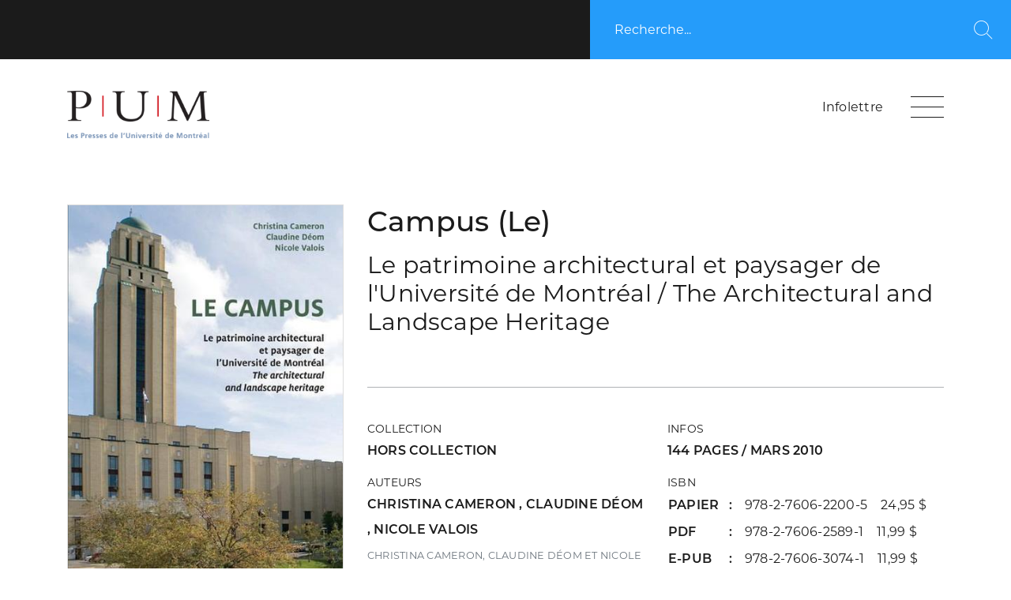

--- FILE ---
content_type: text/html; charset=utf-8
request_url: https://pum.umontreal.ca/catalogue/le-campus
body_size: 7895
content:
<!doctypehtml><html lang=fr><meta charset=utf-8><meta content=IE=edge http-equiv=X-UA-Compatible><meta content=width=device-width,initial-scale=1,shrink-to-fit=no name=viewport><meta content=yes name=mobile-web-app-capable><meta content=yes name=apple-mobile-web-app-capable><meta content=ghAVqEylyWmtYyNoqkhg4QxQqFznbA0u-6l1_0nnVrY name=google-site-verification><meta content="Les Presses de l'Université de Montréal"name=apple-mobile-web-app-title><meta content=strict-origin-when-cross-origin name=referrer><link rel="shortcut icon"href=/static/frontend/img/favicon.png><title>Campus (Le) - Les presses de l'Université de Montréal</title><meta content="L’arrondissement historique et naturel du mont Royal est l’un des plus remarquables au Canada, sinon en Amérique du Nord, et le campus de l’Université de Mon..."name=description><meta content="Le campus,  - Le patrimoine architectural et paysager de l'Université de Montréal / The Architectural and Landscape Heritage,  - Christina Cameron, Claudine Déom, Nicole Valois, Presses de l'université de Montréal, PUM"name=keywords><link href=/static/frontend/web/dist/theme.css rel=stylesheet><link href=/static/frontend/web/dist/theme_pum.css rel=stylesheet><link href=/static/frontend/libs/cookieconsent2.8.9/cookieconsent.css media=print onload=this.media='all' rel=stylesheet><script src=/static/frontend/libs/jquery-3.7.1.min.js></script><script src=/static/frontend/libs/htmx-1.9.2/htmx.min.js></script><script src=https://player.vimeo.com/api/player.js></script><script>csrf_token="F4wUBPGbzOoV0VUZ6WIsfKTiLl5cYYDpah1GmS79HFVX7YWqgn2BLi9DEegaLVfT";$(function(){document.body.addEventListener('htmx:configRequest',a=>{a.detail.headers['X-CSRFToken']='F4wUBPGbzOoV0VUZ6WIsfKTiLl5cYYDpah1GmS79HFVX7YWqgn2BLi9DEegaLVfT'})})</script><script src=/static/frontend/web/dist/theme.js></script><script>ajax_loader_small="<img src='/static/img/ajax_loader_small.gif' class='ajax_loader' alt=''>"</script><script>language_code="fr";strings={};let siteurls={};siteurls["submit_contact_form"]="/submit_contact_form/";siteurls["submit_specimen_form"]="/submit_specimen_form/";siteurls["do_website_header_search"]="/do_website_header_search/"</script><script src=/static/frontend/js/site.js></script><script>var ecwidLanguage='fr';ecwidMessages={"BreadCrumbs.your_bag":"Votre panier d'achats","Minicart.shopping_bag":"Votre panier d'achats","ShoppingCartView.shopping_bag":"Votre panier d'achats","EmptyShoppingCartPanel.empty":"Votre panier est vide.","Minicart.drag_drop":"<span class='ecwid-minicart-label-text'>Glissez les items vers le panier</span>","Minicart.open_bag":"Ouvrir le panier","AddToBagWidget.product_added":"Le produit a été ajouté à votre panier.","Minicart.shopping_bag":"Votre panier d'achats","MinicartMiniView.items":"articles","MinicartMiniView.item":"article","TableProductsContainer.add_to_bag":"Ajouter au panier"}</script><script src=https://www.entrepotnumerique.com/api/bridge.js?v=2&mid=63&l=FR></script><meta content=/catalogue/le-campus property=og:url><meta content="Campus (Le)"property=og:title><meta content="L’arrondissement historique et naturel du mont Royal est l’un des plus remarquables au Canada, sinon en Amérique du Nord, et le campus de l’Université de Mon..."property=og:description><meta content=https://pum.umontreal.ca/media/images/book/image/1761d3ac-be26-4b89-8e5c-71019ce968ba/image/978-2-7606-2200-5.jpg property=og:image><body class=single><script async data-cookiecategory=analytics src=https://www.googletagmanager.com/gtag/js?id=G-DW13H8P89E type=text/plain></script><script data-cookiecategory=analytics type=text/plain>
    window.dataLayer = window.dataLayer || [];
    function gtag(){dataLayer.push(arguments);}
    gtag('js', new Date());

    gtag('config', 'G-DW13H8P89E');
</script><script defer src=/static/frontend/libs/cookieconsent2.8.9/cookieconsent.js></script><script>window.addEventListener('load',function(){var a=initCookieConsent();a.run({current_lang:'fr',autoclear_cookies:true,page_scripts:true,autorun:true,force_consent:false,onFirstAction:function(b,c){},onAccept:function(b){},onChange:function(b,c){},languages:{'fr':{consent_modal:{title:'Nous utilisons les cookies!',description:'Nous utilisons les cookies nécessaires pour permettre le fonctionnement de notre site web et des cookies Analytics facultatifs pour vous offrir la meilleure expérience possible. En cliquant sur « Accepter », vous consentez à l\'utilisation de ces cookies facultatifs. <button type="button" data-cc="c-settings" class="cc-link">Configuration</button>',primary_btn:{text:'Accepter tous',role:'accept_all'},secondary_btn:{text:'Rejeter tous',role:'accept_necessary'}},settings_modal:{title:'Préférences de cookies',save_settings_btn:'Enregistrer',accept_all_btn:'Accepter tous',reject_all_btn:'Rejeter tous',close_btn_label:'Fermer',cookie_table_headers:[{col1:'Nom'},{col2:'Domaine'},{col3:'Expiration'},{col4:'Description'}],blocks:[{title:'Utilisation des cookies',description:'Nous utilisons les cookies pour le fonctionnement du site web ainsi que pour compiler des statistiques de visites.'},{title:'Cookies strictement nécessaires',description:'Cookie nécessaires au fonctionnement du site web.',toggle:{value:'necessary',enabled:true,readonly:true}},{title:'Cookies de performance et d\'analyse',description:'Ces cookies permettent au site Web de se souvenir des choix que vous avez faits dans le passé',toggle:{value:'analytics',enabled:false,readonly:false,reload:'on_disable'},cookie_table:[{col1:'^_ga',col2:'google.com',col3:'2 ans',col4:'Google Analytics',is_regex:true},{col1:'^_gid',col2:'google.com',col3:'1 jour',col4:'Google Analytics'}]},{title:'Plus d\'information',description:'Pour toute demande, veuillez vous adresser à <a class="cc-link" href="mailto:kb@editionspum.ca">kb@editionspum.ca</a>.'}]}}}})})</script><div class=search-bar-wrapper><div class=container-fluid><div class=row><div class="col-10 offset-2 col-sm-9 offset-sm-3 col-md-7 offset-md-5 col-lg-5 offset-lg-7 search-bar"><div class="h-100 d-flex align-items-center"><form class=search-form role=search><label><span class=sr-only>Recherche...</span> <input class=search-field id=header_search_input name=s placeholder=Recherche... type=search></label><button onclick="javascript:event.preventDefault(); do_website_header_search();"class=search-submit><span class=sr-only>Recherche</span> <span class="pum-icon pum-icon__mag"></span></button></form></div></div><div class="col-10 offset-2 col-sm-9 offset-sm-3 col-md-7 offset-md-5 col-lg-5 offset-lg-7"><div class=search-bar-autosuggest id=header_search_results></div></div></div></div></div><div class=navbar-wrapper><nav class=navbar><div class=container><a title="Les Presses de l’Université de Montréal"class=main-logo href=/ rel=home> <img alt="Les Presses de l’Université de Montréal"class="main-logo--signature img-fluid"src=/media/images/websiteconfig/logo_top/610fca80-a006-4926-b694-9badde237ac6/thumb/logo_pum.png style=margin-top:20px;width:180px width=310> <img alt="Les Presses de l’Université de Montréal"class="main-logo--symbol img-fluid"src=/media/images/websiteconfig/logo_top/610fca80-a006-4926-b694-9badde237ac6/thumb/logo_pum.png width=120> </a><div class=d-flex style=height:50px><div><div class=ec-cart-widget data-icon=CART style=left:-40px;position:relative></div><div><script charset=utf-8 data-cfasync=false src=https://app.ecwid.com/script.js?518180&data_platform=code&data_date=2020-12-17></script><script>Ecwid.init()</script></div></div><div style=display:inline-block;top:10px;position:relative;margin-right:35px><a rel="noopener noreferrer"href=https://umontreal.us8.list-manage.com/subscribe?u=442404c6d7b67ef5e15538f45&id=4b657adcc8 target=_blank> Infolettre </a></div><div class=search-bar-autosuggest id=header_search_results></div><button class="navbar__hamburger hamburger--collapse js-hamburger"aria-controls=navigation aria-label=Menu type=button><span class=hamburger-box> <span class=hamburger-inner></span> </span></button></div></div></nav><div class=mega-nav role=navigation><div class=container><div class="row flex-wrap"><div class="col-12 col-lg-9 order-1 order-lg-2"><div class=mega-nav__col-inner><div class=accordions><div class=mega-nav__menu-item><a class=menu-item__link href=/> <span class=menu-item__title>Accueil</span> <span class="icon-circle pum-icon pum-icon__chevron-right"></span> </a></div><div class=accordions__item><div class="accordions__panel collapsed"aria-expanded=false data-target=#menu-20 data-toggle=collapse><div class=accordions__title>Catalogue</div><div class=accordions__icon></div></div><div class="accordions__content collapse"id=menu-20><div class=mega-nav__menu><ul class=menu__list><li class=menu__item><a class=menu__link href=/nouveautes/>Nouveautés </a><li class=menu__item><a class=menu__link href=/collections/>Collections </a><li class=menu__item><a class=menu__link href=/catalogue>Feuilleter les catalogues en cours </a><li class=menu__item><a class=menu__link href=/recherche/>Recherche avancée </a></ul></div></div></div><div class=accordions__item><div class="accordions__panel collapsed"aria-expanded=false data-target=#menu-22 data-toggle=collapse><div class=accordions__title>Revues</div><div class=accordions__icon></div></div><div class="accordions__content collapse"id=menu-22><div class=mega-nav__menu><ul class=menu__list><li class=menu__item><a class=menu__link href=/revues/criminologie>Criminologie </a><li class=menu__item><a class=menu__link href=/revues/etudes-francaises>Études françaises </a><li class=menu__item><a class=menu__link href=/revues/liberatio>Liberatio </a><li class=menu__item><a class=menu__link href=/revues/meta-journal-des-traducteurs-meta-translators-journal>Meta : journal des traducteurs / Meta: Translators' Journal </a><li class=menu__item><a class=menu__link href=/revues/sociologie-et-societes>Sociologie et sociétés </a></ul></div></div></div><div class=mega-nav__menu-item><a class=menu-item__link href=/nouvelles/> <span class=menu-item__title>Actualités & médias</span> <span class="icon-circle pum-icon pum-icon__chevron-right"></span> </a></div><div class=mega-nav__menu-item><a class=menu-item__link href=/evenements/> <span class=menu-item__title>Événements</span> <span class="icon-circle pum-icon pum-icon__chevron-right"></span> </a></div><div class=mega-nav__menu-item><a class=menu-item__link href=/prix/> <span class=menu-item__title>Prix et distinctions</span> <span class="icon-circle pum-icon pum-icon__chevron-right"></span> </a></div><div class=accordions__item><div class="accordions__panel collapsed"aria-expanded=false data-target=#menu-23 data-toggle=collapse><div class=accordions__title>À propos</div><div class=accordions__icon></div></div><div class="accordions__content collapse"id=menu-23><div class=mega-nav__menu><ul class=menu__list><li class=menu__item><a class=menu__link href=/mandat>Mandat </a><li class=menu__item><a class=menu__link href=/partenaires>Partenaires </a><li class=menu__item><a class=menu__link href=/droits-de-reproduction>Droits de reproduction </a><li class=menu__item><a class=menu__link href=/distribution>Distribution </a></ul></div></div></div><div class=mega-nav__menu-item><a class=menu-item__link href=/soumettre_un_manuscrit> <span class=menu-item__title>Soumettre un manuscrit</span> <span class="icon-circle pum-icon pum-icon__chevron-right"></span> </a></div><div class=mega-nav__menu-item><a class=menu-item__link href=/contact> <span class=menu-item__title>Contact</span> <span class="icon-circle pum-icon pum-icon__chevron-right"></span> </a></div></div></div></div><div class="col-12 col-lg-3 order-2 order-lg-1 align-self-lg-end"><div class=mega-nav__col-inner><div class=mega-nav__social-media><ul class=social-media__list><li class=social-media__item><a rel="noopener noreferrer"class=social-media__link href=https://www.facebook.com/Les-Presses-de-lUniversit%C3%A9-de-Montr%C3%A9al-1485468251667307/ target=_blank> <span class=pum-icon__facebook></span><span class=sr-only>Facebook</span> </a><li class=social-media__item><a rel="noopener noreferrer"class=social-media__link href=https://twitter.com/PressesUdeM target=_blank> <span class=pum-icon__twitter></span><span class=sr-only>Twitter</span> </a><li class=social-media__item><a rel="noopener noreferrer"class=social-media__link href=https://www.youtube.com/channel/UCJxJHAC4vGQaV0mYrczL0fA target=_blank> <span class=pum-icon__youtube></span><span class=sr-only>Youtube</span> </a></ul></div></div></div></div></div></div></div><div class=content-wrapper role=document><div class=content><main class=main role=main><section class="section section-book-details bg-color--transparent"><div class=container><div class="row padding-row--bottom"><div class="col-12 col-lg-8 order-2 book-details-col"><div class="row padding-row--bottom"><div class=col-12><h1 class=book-title>Campus (Le)</h1><h2 class=book-subtitle>Le patrimoine architectural et paysager de l'Université de Montréal / The Architectural and Landscape Heritage</h2></div></div><div class="row padding-row--bottom"><div class=col-12><div class=book-meta><div class="row padding-row--y-small"><div class="col-12 col-md-6"><div class=book-meta__item><h3 class="h6 book-meta__item-title">Collection</h3><div class=book-meta__item-content><a href=/collections/hors_collection/> Hors collection </a></div></div><div class=book-meta__item><h3 class="h6 book-meta__item-title">Auteurs</h3><div class=book-meta__item-content><a href=/recherche/?booksearch-author=685e0b6f-02d4-498c-af4d-3f7b79aa4819&page=1> Christina Cameron </a>, <a href=/recherche/?booksearch-author=9e3ee811-d9bd-4573-98d7-808476c6d0b6&page=1> Claudine Déom </a>, <a href=/recherche/?booksearch-author=82b39bd2-eeee-49b9-99ce-ce4606bd2570&page=1> Nicole Valois </a><br><small class=text-muted>Christina Cameron, Claudine Déom et Nicole Valois</small></div></div></div><div class="col-12 col-md-6"><div class=book-meta__item><h3 class="h6 book-meta__item-title">Infos</h3><div class=book-meta__item-content>144 pages / mars 2010</div></div><div class=book-meta__item><h3 class="h6 book-meta__item-title">ISBN</h3><div class=book-meta__item-content><table class="table isbn-table"><tbody><tr><th>Papier<td><a href=#achat_en_ligne> 978-2-7606-2200-5    24,95 $ </a><tr><th>PDF<td><a href=#achat_en_ligne> 978-2-7606-2589-1    11,99 $ </a><tr><th>E-Pub<td><a href=#achat_en_ligne> 978-2-7606-3074-1    11,99 $ </a></table></div></div></div><div class=col-12 id=accesibility_info style=display:none><h2>Critères d'accessibilité</h2><ul></ul></div></div></div></div></div><div class="row padding-row--bottom"><div class=col-12><div class=book-description><section class=section><div class=container><div class="row padding-row--bottom"><div class=col-12><p style=text-align:justify>L’arrondissement historique et naturel du mont Royal est l’un des plus remarquables au Canada, sinon en Amérique du Nord, et le campus de l’Université de Montréal en constitue une composante essentielle. Étonnamment, il n’existait pas jusqu’ici un ouvrage qui en trace un portrait d’ensemble. C’est le défi qu’a relevé une équipe de la Chaire de recherche du Canada en patrimoine bâti de l’École d’architecture de la Faculté de l’aménagement.<p style=text-align:justify>Ce guide s’intéresse à l’architecture, aux aménagements paysagers et aux paysages du campus depuis son implantation. Mais au-delà de la description des attributs physiques des lieux et de certains rappels historiques, les auteures ont voulu mettre en valeur les liens entre les différentes composantes. C’est précisément par ces rapports, croient-elles, que se comprend la richesse de ce patrimoine exceptionnel.<p style=text-align:justify>Ce guide ne s’adresse donc pas seulement aux membres de la communauté universitaire d’aujourd’hui et d’hier, mais aussi à ceux et celles qui s’intéressent à l’histoire de Montréal et à l’architecture de paysage.</div></div></div></section></div></div></div></div><div class="col-12 col-md-6 col-lg-4 order-1 book-details-col"><div class=book-cover><img alt="Campus (Le)"style="border:1px solid #ddd;width:100%"class=img-fluid src=/media/images/book/image/1761d3ac-be26-4b89-8e5c-71019ce968ba/image/978-2-7606-2200-5.jpg></div><ul class="list-unstyled book-tools"><div class=enqc-wrap id=enqc-wrap-9782760622005><div class=flipbook-text><li class=book-tools__item><span class=book-tools__link> Feuilleter cet ouvrage <span class="pum-icon pum-icon__book"></span> </span></div></div><li class=book-tools__item><a class=book-tools__link href=#achat_en_ligne>Achat en ligne <span class="pum-icon pum-icon__cart"></span></a></ul></div></div></div></section><section class="section section-buy-book bg-color--grey"id=achat_en_ligne><header class=bg-color--blue><div class=container><div class="row padding-row--y-small"><div class=col-12><h1 class="h1 buy-book-title">Acheter cet ouvrage</h1></div></div></div></header><div class=content><div class=container><div class="row padding-row--bottom-large"><div class="col-12 col-md-6 col-lg-4"><div class=buy-book-card><h2 class=buy-book-card__title>Papier</h2><div class=buy-book-card__body><p class=buy-book-card__isbn>ISBN : 978-2-7606-2200-5<p class=buy-book-card__price>24,95 $ / 22,00 €</div><div class=ecwid-Product></div><form><script>xAddToBag('productid=49829815')</script></form></div></div><div class="col-12 col-md-6 col-lg-4"><div class=buy-book-card><h2 class=buy-book-card__title>PDF</h2><div class=buy-book-card__body><p class=buy-book-card__isbn>ISBN : 978-2-7606-2589-1<p class=buy-book-card__price>11,99 $ / 10,99 €</div><div class=ecwid-Product></div><form><script>xAddToBag('productid=7088833')</script></form></div></div><div class="col-12 col-md-6 col-lg-4"><div class=buy-book-card><h2 class=buy-book-card__title>E-Pub</h2><div class=buy-book-card__body><p class=buy-book-card__isbn>ISBN : 978-2-7606-3074-1<p class=buy-book-card__price>11,99 $ / 10,99 €</div><div class=ecwid-Product></div><form><script>xAddToBag('productid=7707336')</script></form></div></div></div></div></div></section><section class="section section-related-books bg-color--transparent"><div class=container><div class="row padding-row--bottom"><div class=col-12><h1 class="h1 related-books-title">Voir aussi</h1></div></div><div class=row><div class="col-12 col-sm-6 col-md-4 col-lg-3"><div class="mosaic-card mosaic-card--small"><div class=mosaic-card__thumbnail style=background-size:contain;background:left><a class=mosaic-card__thumbnail-link href=/catalogue/les-grandes-universites-de-recherche style=display:block> <div class=book_card_img_wrapper><img class="img-fluid book_card_img"style="max-height:350px;border:1px solid #ddd"src=/media/images/book/image/0a8690ec-273d-41b1-8858-965252f02288/image/couvgrandes-universites.jpg><span class=sr-only>Consulter</span><span class=mosaic-card__link-icon></span></div> </a></div><div class=mosaic-card__body><h2 class="h5 mosaic-card__title"><a href=/catalogue/les-grandes-universites-de-recherche> Grandes universités de recherche (Les) <br><small>Institutions autonomes dans un environnement concurrentiel</small> </a></h2><p class=mosaic-card__excerpt>Robert Lacroix , Louis Maheu <br> 326 pages • janvier 2015 <br>978-2-7606-3395-7 <br> Papier, PDF, E-Pub <br>34,95 $</div></div></div><div class="col-12 col-sm-6 col-md-4 col-lg-3"><div class="mosaic-card mosaic-card--small"><div class=mosaic-card__thumbnail style=background-size:contain;background:left><a class=mosaic-card__thumbnail-link href=/catalogue/convention_du_patrimoine_mondial_la style=display:block> <div class=book_card_img_wrapper><img class="img-fluid book_card_img"style="max-height:350px;border:1px solid #ddd"src=/media/images/book/image/4208d01b-9d1e-4385-83a9-95be00dbc5e5/image/couv-convention-du-patri.jpg><span class=sr-only>Consulter</span><span class=mosaic-card__link-icon></span></div> </a></div><div class=mosaic-card__body><h2 class="h5 mosaic-card__title"><a href=/catalogue/convention_du_patrimoine_mondial_la> Convention du patrimoine mondial (La) <br><small>La vision des pionniers</small> </a></h2><p class=mosaic-card__excerpt>Christina Cameron , Mechtild Rössler <br> 378 pages • juin 2017 <br>978-2-7606-3762-7 <br> Papier, PDF, E-Pub <br>45,95 $</div></div></div><div class="col-12 col-sm-6 col-md-4 col-lg-3"><div class="mosaic-card mosaic-card--small"><div class=mosaic-card__thumbnail style=background-size:contain;background:left><a class=mosaic-card__thumbnail-link href=/catalogue/luniversite_de_montreal style=display:block> <div class=book_card_img_wrapper><img class="img-fluid book_card_img"style="max-height:350px;border:1px solid #ddd"src=/media/images/book/image/6bee81e2-b1e2-4f51-b5f9-1c17ad2c5928/image/capture-decran-le-2023-09-05-a-130910.png><span class=sr-only>Consulter</span><span class=mosaic-card__link-icon></span></div> </a></div><div class=mosaic-card__body><h2 class="h5 mosaic-card__title"><a href=/catalogue/luniversite_de_montreal> Université de Montréal (L') <br><small>Une histoire urbaine et internationale</small> </a></h2><p class=mosaic-card__excerpt>Micheline Cambron , Daniel Poitras <br> 576 pages • septembre 2023 <br>978-2-7606-4799-2 <br> Papier, PDF <br>89,95 $</div></div></div><div class="col-12 col-sm-6 col-md-4 col-lg-3"><div class="mosaic-card mosaic-card--small"><div class=mosaic-card__thumbnail style=background-size:contain;background:left><a class=mosaic-card__thumbnail-link href=/catalogue/amenagement-du-paysage-urbain style=display:block> <div class=book_card_img_wrapper><img class="img-fluid book_card_img"style="max-height:350px;border:1px solid #ddd"src=/media/images/book/image/dfdf77be-a05c-4b68-b095-1fc1818fe615/image/pages-de-9782760634398.jpg><span class=sr-only>Consulter</span><span class=mosaic-card__link-icon></span></div> </a></div><div class=mosaic-card__body><h2 class="h5 mosaic-card__title"><a href=/catalogue/amenagement-du-paysage-urbain> Aménagement du paysage urbain <br><small>École d'architecture du paysage, 2003-2013</small> </a></h2><p class=mosaic-card__excerpt>Collectif , Nicole Valois <br> 114 pages • juillet 2014 <br>978-2-7606-3439-8 <br> PDF</div></div></div></div></div></section></main></div></div><footer class=site-footer role=contentinfo><section class="section section-footer-contact bg-color--black"><div class=container><div class="row align-items-center padding-row--bottom"><div class="col-12 col-md-8"><a class=footer__logo href=/> <img alt="Les Presses de l’Université de Montréal"class=img-fluid height=32 src=/media/images/websiteconfig/logo_bottom/610fca80-a006-4926-b694-9badde237ac6/thumb/logo_pum_w.png style=width:180px width=340> </a></div><div class="col-12 col-md-4"><div class=footer__social-media><ul class=social-media__list><li class=social-media__item><a rel="noopener noreferrer"class=social-media__link href=https://www.facebook.com/Les-Presses-de-lUniversit%C3%A9-de-Montr%C3%A9al-1485468251667307/ target=_blank> <span class=pum-icon__facebook></span><span class=sr-only>Facebook</span> </a><li class=social-media__item><a rel="noopener noreferrer"class=social-media__link href=https://twitter.com/PressesUdeM target=_blank> <span class=pum-icon__twitter></span><span class=sr-only>Twitter</span> </a><li class=social-media__item><a rel="noopener noreferrer"class=social-media__link href=https://www.youtube.com/channel/UCJxJHAC4vGQaV0mYrczL0fA target=_blank> <span class=pum-icon__youtube></span><span class=sr-only>Youtube</span> </a><li class=social-media__item><a rel="noopener noreferrer"href=https://umontreal.us8.list-manage.com/subscribe?u=442404c6d7b67ef5e15538f45&id=4b657adcc8 style=color:#fff;font-size:15px;top:-5px;position:relative target=_blank> Infolettre </a></ul></div></div></div><div class="row padding-row--top"><div class="col-12 col-md-6 col-lg-4"><div class=footer-contact__box><h4 class="h4 footer-contact__title title-underline title-underline--white">Bureaux</h4><p class=footer-contact__address><p>5450, chemin de la Côte-des-Neiges,<br> bureau 100, Montréal, Québec<br> H3T 1Y6</div></div><div class="col-12 col-md-6 col-lg-4"><div class=footer-contact__box><h4 class="h4 footer-contact__title title-underline title-underline--white">Adresse postale</h4><p class=footer-contact__address><p>C.P. 6128, succ. Centre-ville<br> Montréal, Québec<br> H3C 3J7</div></div><div class="col-12 col-md-6 col-lg-4"><div class=footer-contact__box><h4 class="h4 footer-contact__title title-underline title-underline--white">Nous joindre</h4><p class=footer-contact__info><p>Téléphone : 514 343-6933<br> Télécopieur : 514 343-2232<br> <a href=mailto:pum@umontreal.ca style=color:inherit>pum@umontreal.ca</a></div></div></div></div></section><section class="section section-footer-copyright bg-color--white"><div class=container><div class="row align-items-center"><div class="col-12 col-md-8"><p class=mb-0>© 2026 Les Presses de l’Université de Montréal. Tous droits réservés.</div><div class="col-12 col-md-4 footer-copyright__col-right"><a class=copyright href=https://www.3ejoueur.com target=_blank> <span class="d-flex align-items-center"> <span class="pum-icon pum-icon__3ejoueur"></span> <span class=copyright__text>3e joueur</span> </span> </a><a style="background:url(/static/frontend/img/logo_tribal.png) no-repeat;background-size:contain;margin-right:20px;top:5px;position:relative;opacity:.7;width:70px;height:24px"class=tribal_logo href=https://www.tribalsolutions.ca target=_blank> </a></div></div></div></section></footer>

--- FILE ---
content_type: text/css
request_url: https://pum.umontreal.ca/static/frontend/web/dist/theme.css
body_size: 278555
content:
@charset "UTF-8";@import url("https://use.typekit.net/dgz7fft.css");
/*!
 * Hamburgers
 * @description Tasty CSS-animated hamburgers
 * @author Jonathan Suh @jonsuh
 * @site https://jonsuh.com/hamburgers
 * @link https://github.com/jonsuh/hamburgers
 */*,:after,:before{-webkit-box-sizing:border-box;box-sizing:border-box}html{font-family:sans-serif;line-height:1.15;-webkit-text-size-adjust:100%;-webkit-tap-highlight-color:rgba(27, 27, 27, 0)}article,aside,figcaption,figure,footer,header,hgroup,main,nav,section{display:block}body{margin:0;font-family:montserrat, sans-serif;font-size:1rem;font-weight:400;line-height:2;color:#1B1B1B;text-align:left;background-color:#FFF}[tabindex="-1"]:focus{outline:0!important}hr{-webkit-box-sizing:content-box;box-sizing:content-box;height:0;overflow:visible}h1,h2,h3,h4,h5,h6{margin-top:0;margin-bottom:1rem}p{margin-top:0;margin-bottom:1rem}abbr[data-original-title],abbr[title]{text-decoration:underline;-webkit-text-decoration:underline dotted;text-decoration:underline dotted;cursor:help;border-bottom:0;text-decoration-skip-ink:none}address{margin-bottom:1rem;font-style:normal;line-height:inherit}dl,ol,ul{margin-top:0;margin-bottom:1rem}ol ol,ol ul,ul ol,ul ul{margin-bottom:0}dt{font-weight:700}dd{margin-bottom:.5rem;margin-left:0}blockquote{margin:0 0 1rem}b,strong{font-weight:bolder}small{font-size:80%}sub,sup{position:relative;font-size:75%;line-height:0;vertical-align:baseline}sub{bottom:-.25em}sup{top:-.5em}a{color:#1B1B1B;text-decoration:none;background-color:transparent}a:hover{color:#259CFA;text-decoration:none}a:not([href]):not([tabindex]){color:inherit;text-decoration:none}a:not([href]):not([tabindex]):focus,a:not([href]):not([tabindex]):hover{color:inherit;text-decoration:none}a:not([href]):not([tabindex]):focus{outline:0}code,kbd,pre,samp{font-family:SFMono-Regular, Menlo, Monaco, Consolas, "Liberation Mono", "Courier New", monospace;font-size:1em}pre{margin-top:0;margin-bottom:1rem;overflow:auto}figure{margin:0 0 1rem}img{vertical-align:middle;border-style:none}svg{overflow:hidden;vertical-align:middle}table{border-collapse:collapse}caption{padding-top:0.75rem;padding-bottom:0.75rem;color:#6c757d;text-align:left;caption-side:bottom}th{text-align:inherit}label{display:inline-block;margin-bottom:0.5rem}button{border-radius:0}button:focus{outline:1px dotted;outline:5px auto -webkit-focus-ring-color}button,input,optgroup,select,textarea{margin:0;font-family:inherit;font-size:inherit;line-height:inherit}button,input{overflow:visible}button,select{text-transform:none}select{word-wrap:normal}[type=button],[type=reset],[type=submit],button{-webkit-appearance:button}[type=button]:not(:disabled),[type=reset]:not(:disabled),[type=submit]:not(:disabled),button:not(:disabled){cursor:pointer}[type=button]::-moz-focus-inner,[type=reset]::-moz-focus-inner,[type=submit]::-moz-focus-inner,button::-moz-focus-inner{padding:0;border-style:none}input[type=checkbox],input[type=radio]{-webkit-box-sizing:border-box;box-sizing:border-box;padding:0}input[type=date],input[type=datetime-local],input[type=month],input[type=time]{-webkit-appearance:listbox}textarea{overflow:auto;resize:vertical}fieldset{min-width:0;padding:0;margin:0;border:0}legend{display:block;width:100%;max-width:100%;padding:0;margin-bottom:.5rem;font-size:1.5rem;line-height:inherit;color:inherit;white-space:normal}@media (max-width:1200px){legend{font-size:calc(1.275rem + 0.3vw)}}progress{vertical-align:baseline}[type=number]::-webkit-inner-spin-button,[type=number]::-webkit-outer-spin-button{height:auto}[type=search]{outline-offset:-2px;-webkit-appearance:none}[type=search]::-webkit-search-decoration{-webkit-appearance:none}::-webkit-file-upload-button{font:inherit;-webkit-appearance:button}output{display:inline-block}summary{display:list-item;cursor:pointer}template{display:none}[hidden]{display:none!important}.img-fluid{max-width:100%;height:auto}.img-thumbnail{padding:0.25rem;background-color:#FFF;border:1px solid #dee2e6;border-radius:0.25rem;max-width:100%;height:auto}.figure{display:inline-block}.figure-img{margin-bottom:1.5rem;line-height:1}.figure-caption{font-size:90%;color:#6c757d}code{font-size:87.5%;color:#e83e8c;word-break:break-word}a>code{color:inherit}kbd{padding:0.2rem 0.4rem;font-size:87.5%;color:#FFF;background-color:#212529;border-radius:0.2rem}kbd kbd{padding:0;font-size:100%;font-weight:700}pre{display:block;font-size:87.5%;color:#212529}pre code{font-size:inherit;color:inherit;word-break:normal}.pre-scrollable{max-height:340px;overflow-y:scroll}.container{width:100%;padding-right:15px;padding-left:15px;margin-right:auto;margin-left:auto}@media (min-width:576px){.container{max-width:540px}}@media (min-width:768px){.container{max-width:720px}}@media (min-width:992px){.container{max-width:960px}}@media (min-width:1200px){.container{max-width:1140px}}@media (min-width:1300px){.container{max-width:1240px}}@media (min-width:1500px){.container{max-width:1440px}}.container-fluid{width:100%;padding-right:15px;padding-left:15px;margin-right:auto;margin-left:auto}.row{display:-webkit-box;display:-ms-flexbox;display:flex;-ms-flex-wrap:wrap;flex-wrap:wrap;margin-right:-15px;margin-left:-15px}.no-gutters{margin-right:0;margin-left:0}.no-gutters>.col,.no-gutters>[class*=col-]{padding-right:0;padding-left:0}.col,.col-1,.col-2,.col-3,.col-4,.col-5,.col-6,.col-7,.col-8,.col-9,.col-10,.col-11,.col-12,.col-auto,.col-lg,.col-lg-1,.col-lg-2,.col-lg-3,.col-lg-4,.col-lg-5,.col-lg-6,.col-lg-7,.col-lg-8,.col-lg-9,.col-lg-10,.col-lg-11,.col-lg-12,.col-lg-auto,.col-md,.col-md-1,.col-md-2,.col-md-3,.col-md-4,.col-md-5,.col-md-6,.col-md-7,.col-md-8,.col-md-9,.col-md-10,.col-md-11,.col-md-12,.col-md-auto,.col-sm,.col-sm-1,.col-sm-2,.col-sm-3,.col-sm-4,.col-sm-5,.col-sm-6,.col-sm-7,.col-sm-8,.col-sm-9,.col-sm-10,.col-sm-11,.col-sm-12,.col-sm-auto,.col-xl,.col-xl-1,.col-xl-2,.col-xl-3,.col-xl-4,.col-xl-5,.col-xl-6,.col-xl-7,.col-xl-8,.col-xl-9,.col-xl-10,.col-xl-11,.col-xl-12,.col-xl-auto,.col-xxl,.col-xxl-1,.col-xxl-2,.col-xxl-3,.col-xxl-4,.col-xxl-5,.col-xxl-6,.col-xxl-7,.col-xxl-8,.col-xxl-9,.col-xxl-10,.col-xxl-11,.col-xxl-12,.col-xxl-auto,.col-xxxl,.col-xxxl-1,.col-xxxl-2,.col-xxxl-3,.col-xxxl-4,.col-xxxl-5,.col-xxxl-6,.col-xxxl-7,.col-xxxl-8,.col-xxxl-9,.col-xxxl-10,.col-xxxl-11,.col-xxxl-12,.col-xxxl-auto,.home-carousel__content,.home-carousel__content-img{position:relative;width:100%;padding-right:15px;padding-left:15px}.col{-ms-flex-preferred-size:0;flex-basis:0;-webkit-box-flex:1;-ms-flex-positive:1;flex-grow:1;max-width:100%}.col-auto{-webkit-box-flex:0;-ms-flex:0 0 auto;flex:0 0 auto;width:auto;max-width:100%}.col-1{-webkit-box-flex:0;-ms-flex:0 0 8.33333%;flex:0 0 8.33333%;max-width:8.33333%}.col-2{-webkit-box-flex:0;-ms-flex:0 0 16.66667%;flex:0 0 16.66667%;max-width:16.66667%}.col-3{-webkit-box-flex:0;-ms-flex:0 0 25%;flex:0 0 25%;max-width:25%}.col-4{-webkit-box-flex:0;-ms-flex:0 0 33.33333%;flex:0 0 33.33333%;max-width:33.33333%}.col-5{-webkit-box-flex:0;-ms-flex:0 0 41.66667%;flex:0 0 41.66667%;max-width:41.66667%}.col-6{-webkit-box-flex:0;-ms-flex:0 0 50%;flex:0 0 50%;max-width:50%}.col-7{-webkit-box-flex:0;-ms-flex:0 0 58.33333%;flex:0 0 58.33333%;max-width:58.33333%}.col-8{-webkit-box-flex:0;-ms-flex:0 0 66.66667%;flex:0 0 66.66667%;max-width:66.66667%}.col-9{-webkit-box-flex:0;-ms-flex:0 0 75%;flex:0 0 75%;max-width:75%}.col-10{-webkit-box-flex:0;-ms-flex:0 0 83.33333%;flex:0 0 83.33333%;max-width:83.33333%}.col-11{-webkit-box-flex:0;-ms-flex:0 0 91.66667%;flex:0 0 91.66667%;max-width:91.66667%}.col-12,.home-carousel__content,.home-carousel__content-img{-webkit-box-flex:0;-ms-flex:0 0 100%;flex:0 0 100%;max-width:100%}.order-first{-webkit-box-ordinal-group:0;-ms-flex-order:-1;order:-1}.order-last{-webkit-box-ordinal-group:14;-ms-flex-order:13;order:13}.order-0{-webkit-box-ordinal-group:1;-ms-flex-order:0;order:0}.home-carousel__content-img,.order-1{-webkit-box-ordinal-group:2;-ms-flex-order:1;order:1}.home-carousel__content,.order-2{-webkit-box-ordinal-group:3;-ms-flex-order:2;order:2}.order-3{-webkit-box-ordinal-group:4;-ms-flex-order:3;order:3}.order-4{-webkit-box-ordinal-group:5;-ms-flex-order:4;order:4}.order-5{-webkit-box-ordinal-group:6;-ms-flex-order:5;order:5}.order-6{-webkit-box-ordinal-group:7;-ms-flex-order:6;order:6}.order-7{-webkit-box-ordinal-group:8;-ms-flex-order:7;order:7}.order-8{-webkit-box-ordinal-group:9;-ms-flex-order:8;order:8}.order-9{-webkit-box-ordinal-group:10;-ms-flex-order:9;order:9}.order-10{-webkit-box-ordinal-group:11;-ms-flex-order:10;order:10}.order-11{-webkit-box-ordinal-group:12;-ms-flex-order:11;order:11}.order-12{-webkit-box-ordinal-group:13;-ms-flex-order:12;order:12}.offset-1{margin-left:8.33333%}.offset-2{margin-left:16.66667%}.offset-3{margin-left:25%}.offset-4{margin-left:33.33333%}.offset-5{margin-left:41.66667%}.offset-6{margin-left:50%}.offset-7{margin-left:58.33333%}.offset-8{margin-left:66.66667%}.offset-9{margin-left:75%}.offset-10{margin-left:83.33333%}.offset-11{margin-left:91.66667%}@media (min-width:576px){.col-sm{-ms-flex-preferred-size:0;flex-basis:0;-webkit-box-flex:1;-ms-flex-positive:1;flex-grow:1;max-width:100%}.col-sm-auto{-webkit-box-flex:0;-ms-flex:0 0 auto;flex:0 0 auto;width:auto;max-width:100%}.col-sm-1{-webkit-box-flex:0;-ms-flex:0 0 8.33333%;flex:0 0 8.33333%;max-width:8.33333%}.col-sm-2{-webkit-box-flex:0;-ms-flex:0 0 16.66667%;flex:0 0 16.66667%;max-width:16.66667%}.col-sm-3{-webkit-box-flex:0;-ms-flex:0 0 25%;flex:0 0 25%;max-width:25%}.col-sm-4{-webkit-box-flex:0;-ms-flex:0 0 33.33333%;flex:0 0 33.33333%;max-width:33.33333%}.col-sm-5{-webkit-box-flex:0;-ms-flex:0 0 41.66667%;flex:0 0 41.66667%;max-width:41.66667%}.col-sm-6{-webkit-box-flex:0;-ms-flex:0 0 50%;flex:0 0 50%;max-width:50%}.col-sm-7{-webkit-box-flex:0;-ms-flex:0 0 58.33333%;flex:0 0 58.33333%;max-width:58.33333%}.col-sm-8{-webkit-box-flex:0;-ms-flex:0 0 66.66667%;flex:0 0 66.66667%;max-width:66.66667%}.col-sm-9{-webkit-box-flex:0;-ms-flex:0 0 75%;flex:0 0 75%;max-width:75%}.col-sm-10{-webkit-box-flex:0;-ms-flex:0 0 83.33333%;flex:0 0 83.33333%;max-width:83.33333%}.col-sm-11{-webkit-box-flex:0;-ms-flex:0 0 91.66667%;flex:0 0 91.66667%;max-width:91.66667%}.col-sm-12{-webkit-box-flex:0;-ms-flex:0 0 100%;flex:0 0 100%;max-width:100%}.order-sm-first{-webkit-box-ordinal-group:0;-ms-flex-order:-1;order:-1}.order-sm-last{-webkit-box-ordinal-group:14;-ms-flex-order:13;order:13}.order-sm-0{-webkit-box-ordinal-group:1;-ms-flex-order:0;order:0}.order-sm-1{-webkit-box-ordinal-group:2;-ms-flex-order:1;order:1}.order-sm-2{-webkit-box-ordinal-group:3;-ms-flex-order:2;order:2}.order-sm-3{-webkit-box-ordinal-group:4;-ms-flex-order:3;order:3}.order-sm-4{-webkit-box-ordinal-group:5;-ms-flex-order:4;order:4}.order-sm-5{-webkit-box-ordinal-group:6;-ms-flex-order:5;order:5}.order-sm-6{-webkit-box-ordinal-group:7;-ms-flex-order:6;order:6}.order-sm-7{-webkit-box-ordinal-group:8;-ms-flex-order:7;order:7}.order-sm-8{-webkit-box-ordinal-group:9;-ms-flex-order:8;order:8}.order-sm-9{-webkit-box-ordinal-group:10;-ms-flex-order:9;order:9}.order-sm-10{-webkit-box-ordinal-group:11;-ms-flex-order:10;order:10}.order-sm-11{-webkit-box-ordinal-group:12;-ms-flex-order:11;order:11}.order-sm-12{-webkit-box-ordinal-group:13;-ms-flex-order:12;order:12}.offset-sm-0{margin-left:0}.offset-sm-1{margin-left:8.33333%}.offset-sm-2{margin-left:16.66667%}.offset-sm-3{margin-left:25%}.offset-sm-4{margin-left:33.33333%}.offset-sm-5{margin-left:41.66667%}.offset-sm-6{margin-left:50%}.offset-sm-7{margin-left:58.33333%}.offset-sm-8{margin-left:66.66667%}.offset-sm-9{margin-left:75%}.offset-sm-10{margin-left:83.33333%}.offset-sm-11{margin-left:91.66667%}}@media (min-width:768px){.col-md{-ms-flex-preferred-size:0;flex-basis:0;-webkit-box-flex:1;-ms-flex-positive:1;flex-grow:1;max-width:100%}.col-md-auto{-webkit-box-flex:0;-ms-flex:0 0 auto;flex:0 0 auto;width:auto;max-width:100%}.col-md-1{-webkit-box-flex:0;-ms-flex:0 0 8.33333%;flex:0 0 8.33333%;max-width:8.33333%}.col-md-2{-webkit-box-flex:0;-ms-flex:0 0 16.66667%;flex:0 0 16.66667%;max-width:16.66667%}.col-md-3{-webkit-box-flex:0;-ms-flex:0 0 25%;flex:0 0 25%;max-width:25%}.col-md-4{-webkit-box-flex:0;-ms-flex:0 0 33.33333%;flex:0 0 33.33333%;max-width:33.33333%}.col-md-5{-webkit-box-flex:0;-ms-flex:0 0 41.66667%;flex:0 0 41.66667%;max-width:41.66667%}.col-md-6{-webkit-box-flex:0;-ms-flex:0 0 50%;flex:0 0 50%;max-width:50%}.col-md-7{-webkit-box-flex:0;-ms-flex:0 0 58.33333%;flex:0 0 58.33333%;max-width:58.33333%}.col-md-8{-webkit-box-flex:0;-ms-flex:0 0 66.66667%;flex:0 0 66.66667%;max-width:66.66667%}.col-md-9{-webkit-box-flex:0;-ms-flex:0 0 75%;flex:0 0 75%;max-width:75%}.col-md-10{-webkit-box-flex:0;-ms-flex:0 0 83.33333%;flex:0 0 83.33333%;max-width:83.33333%}.col-md-11{-webkit-box-flex:0;-ms-flex:0 0 91.66667%;flex:0 0 91.66667%;max-width:91.66667%}.col-md-12{-webkit-box-flex:0;-ms-flex:0 0 100%;flex:0 0 100%;max-width:100%}.order-md-first{-webkit-box-ordinal-group:0;-ms-flex-order:-1;order:-1}.order-md-last{-webkit-box-ordinal-group:14;-ms-flex-order:13;order:13}.order-md-0{-webkit-box-ordinal-group:1;-ms-flex-order:0;order:0}.order-md-1{-webkit-box-ordinal-group:2;-ms-flex-order:1;order:1}.order-md-2{-webkit-box-ordinal-group:3;-ms-flex-order:2;order:2}.order-md-3{-webkit-box-ordinal-group:4;-ms-flex-order:3;order:3}.order-md-4{-webkit-box-ordinal-group:5;-ms-flex-order:4;order:4}.order-md-5{-webkit-box-ordinal-group:6;-ms-flex-order:5;order:5}.order-md-6{-webkit-box-ordinal-group:7;-ms-flex-order:6;order:6}.order-md-7{-webkit-box-ordinal-group:8;-ms-flex-order:7;order:7}.order-md-8{-webkit-box-ordinal-group:9;-ms-flex-order:8;order:8}.order-md-9{-webkit-box-ordinal-group:10;-ms-flex-order:9;order:9}.order-md-10{-webkit-box-ordinal-group:11;-ms-flex-order:10;order:10}.order-md-11{-webkit-box-ordinal-group:12;-ms-flex-order:11;order:11}.order-md-12{-webkit-box-ordinal-group:13;-ms-flex-order:12;order:12}.offset-md-0{margin-left:0}.offset-md-1{margin-left:8.33333%}.offset-md-2{margin-left:16.66667%}.offset-md-3{margin-left:25%}.offset-md-4{margin-left:33.33333%}.offset-md-5{margin-left:41.66667%}.offset-md-6{margin-left:50%}.offset-md-7{margin-left:58.33333%}.offset-md-8{margin-left:66.66667%}.offset-md-9{margin-left:75%}.offset-md-10{margin-left:83.33333%}.offset-md-11{margin-left:91.66667%}}@media (min-width:992px){.col-lg{-ms-flex-preferred-size:0;flex-basis:0;-webkit-box-flex:1;-ms-flex-positive:1;flex-grow:1;max-width:100%}.col-lg-auto{-webkit-box-flex:0;-ms-flex:0 0 auto;flex:0 0 auto;width:auto;max-width:100%}.col-lg-1{-webkit-box-flex:0;-ms-flex:0 0 8.33333%;flex:0 0 8.33333%;max-width:8.33333%}.col-lg-2{-webkit-box-flex:0;-ms-flex:0 0 16.66667%;flex:0 0 16.66667%;max-width:16.66667%}.col-lg-3{-webkit-box-flex:0;-ms-flex:0 0 25%;flex:0 0 25%;max-width:25%}.col-lg-4{-webkit-box-flex:0;-ms-flex:0 0 33.33333%;flex:0 0 33.33333%;max-width:33.33333%}.col-lg-5{-webkit-box-flex:0;-ms-flex:0 0 41.66667%;flex:0 0 41.66667%;max-width:41.66667%}.col-lg-6,.home-carousel__content,.home-carousel__content-img{-webkit-box-flex:0;-ms-flex:0 0 50%;flex:0 0 50%;max-width:50%}.col-lg-7{-webkit-box-flex:0;-ms-flex:0 0 58.33333%;flex:0 0 58.33333%;max-width:58.33333%}.col-lg-8{-webkit-box-flex:0;-ms-flex:0 0 66.66667%;flex:0 0 66.66667%;max-width:66.66667%}.col-lg-9{-webkit-box-flex:0;-ms-flex:0 0 75%;flex:0 0 75%;max-width:75%}.col-lg-10{-webkit-box-flex:0;-ms-flex:0 0 83.33333%;flex:0 0 83.33333%;max-width:83.33333%}.col-lg-11{-webkit-box-flex:0;-ms-flex:0 0 91.66667%;flex:0 0 91.66667%;max-width:91.66667%}.col-lg-12{-webkit-box-flex:0;-ms-flex:0 0 100%;flex:0 0 100%;max-width:100%}.order-lg-first{-webkit-box-ordinal-group:0;-ms-flex-order:-1;order:-1}.order-lg-last{-webkit-box-ordinal-group:14;-ms-flex-order:13;order:13}.order-lg-0{-webkit-box-ordinal-group:1;-ms-flex-order:0;order:0}.home-carousel__content,.order-lg-1{-webkit-box-ordinal-group:2;-ms-flex-order:1;order:1}.home-carousel__content-img,.order-lg-2{-webkit-box-ordinal-group:3;-ms-flex-order:2;order:2}.order-lg-3{-webkit-box-ordinal-group:4;-ms-flex-order:3;order:3}.order-lg-4{-webkit-box-ordinal-group:5;-ms-flex-order:4;order:4}.order-lg-5{-webkit-box-ordinal-group:6;-ms-flex-order:5;order:5}.order-lg-6{-webkit-box-ordinal-group:7;-ms-flex-order:6;order:6}.order-lg-7{-webkit-box-ordinal-group:8;-ms-flex-order:7;order:7}.order-lg-8{-webkit-box-ordinal-group:9;-ms-flex-order:8;order:8}.order-lg-9{-webkit-box-ordinal-group:10;-ms-flex-order:9;order:9}.order-lg-10{-webkit-box-ordinal-group:11;-ms-flex-order:10;order:10}.order-lg-11{-webkit-box-ordinal-group:12;-ms-flex-order:11;order:11}.order-lg-12{-webkit-box-ordinal-group:13;-ms-flex-order:12;order:12}.offset-lg-0{margin-left:0}.offset-lg-1{margin-left:8.33333%}.offset-lg-2{margin-left:16.66667%}.offset-lg-3{margin-left:25%}.offset-lg-4{margin-left:33.33333%}.offset-lg-5{margin-left:41.66667%}.offset-lg-6{margin-left:50%}.offset-lg-7{margin-left:58.33333%}.offset-lg-8{margin-left:66.66667%}.offset-lg-9{margin-left:75%}.offset-lg-10{margin-left:83.33333%}.offset-lg-11{margin-left:91.66667%}}@media (min-width:1200px){.col-xl{-ms-flex-preferred-size:0;flex-basis:0;-webkit-box-flex:1;-ms-flex-positive:1;flex-grow:1;max-width:100%}.col-xl-auto{-webkit-box-flex:0;-ms-flex:0 0 auto;flex:0 0 auto;width:auto;max-width:100%}.col-xl-1{-webkit-box-flex:0;-ms-flex:0 0 8.33333%;flex:0 0 8.33333%;max-width:8.33333%}.col-xl-2{-webkit-box-flex:0;-ms-flex:0 0 16.66667%;flex:0 0 16.66667%;max-width:16.66667%}.col-xl-3{-webkit-box-flex:0;-ms-flex:0 0 25%;flex:0 0 25%;max-width:25%}.col-xl-4{-webkit-box-flex:0;-ms-flex:0 0 33.33333%;flex:0 0 33.33333%;max-width:33.33333%}.col-xl-5{-webkit-box-flex:0;-ms-flex:0 0 41.66667%;flex:0 0 41.66667%;max-width:41.66667%}.col-xl-6{-webkit-box-flex:0;-ms-flex:0 0 50%;flex:0 0 50%;max-width:50%}.col-xl-7{-webkit-box-flex:0;-ms-flex:0 0 58.33333%;flex:0 0 58.33333%;max-width:58.33333%}.col-xl-8{-webkit-box-flex:0;-ms-flex:0 0 66.66667%;flex:0 0 66.66667%;max-width:66.66667%}.col-xl-9{-webkit-box-flex:0;-ms-flex:0 0 75%;flex:0 0 75%;max-width:75%}.col-xl-10{-webkit-box-flex:0;-ms-flex:0 0 83.33333%;flex:0 0 83.33333%;max-width:83.33333%}.col-xl-11{-webkit-box-flex:0;-ms-flex:0 0 91.66667%;flex:0 0 91.66667%;max-width:91.66667%}.col-xl-12{-webkit-box-flex:0;-ms-flex:0 0 100%;flex:0 0 100%;max-width:100%}.order-xl-first{-webkit-box-ordinal-group:0;-ms-flex-order:-1;order:-1}.order-xl-last{-webkit-box-ordinal-group:14;-ms-flex-order:13;order:13}.order-xl-0{-webkit-box-ordinal-group:1;-ms-flex-order:0;order:0}.order-xl-1{-webkit-box-ordinal-group:2;-ms-flex-order:1;order:1}.order-xl-2{-webkit-box-ordinal-group:3;-ms-flex-order:2;order:2}.order-xl-3{-webkit-box-ordinal-group:4;-ms-flex-order:3;order:3}.order-xl-4{-webkit-box-ordinal-group:5;-ms-flex-order:4;order:4}.order-xl-5{-webkit-box-ordinal-group:6;-ms-flex-order:5;order:5}.order-xl-6{-webkit-box-ordinal-group:7;-ms-flex-order:6;order:6}.order-xl-7{-webkit-box-ordinal-group:8;-ms-flex-order:7;order:7}.order-xl-8{-webkit-box-ordinal-group:9;-ms-flex-order:8;order:8}.order-xl-9{-webkit-box-ordinal-group:10;-ms-flex-order:9;order:9}.order-xl-10{-webkit-box-ordinal-group:11;-ms-flex-order:10;order:10}.order-xl-11{-webkit-box-ordinal-group:12;-ms-flex-order:11;order:11}.order-xl-12{-webkit-box-ordinal-group:13;-ms-flex-order:12;order:12}.offset-xl-0{margin-left:0}.offset-xl-1{margin-left:8.33333%}.offset-xl-2{margin-left:16.66667%}.offset-xl-3{margin-left:25%}.offset-xl-4{margin-left:33.33333%}.offset-xl-5{margin-left:41.66667%}.offset-xl-6{margin-left:50%}.offset-xl-7{margin-left:58.33333%}.offset-xl-8{margin-left:66.66667%}.offset-xl-9{margin-left:75%}.offset-xl-10{margin-left:83.33333%}.offset-xl-11{margin-left:91.66667%}}@media (min-width:1300px){.col-xxl{-ms-flex-preferred-size:0;flex-basis:0;-webkit-box-flex:1;-ms-flex-positive:1;flex-grow:1;max-width:100%}.col-xxl-auto{-webkit-box-flex:0;-ms-flex:0 0 auto;flex:0 0 auto;width:auto;max-width:100%}.col-xxl-1{-webkit-box-flex:0;-ms-flex:0 0 8.33333%;flex:0 0 8.33333%;max-width:8.33333%}.col-xxl-2{-webkit-box-flex:0;-ms-flex:0 0 16.66667%;flex:0 0 16.66667%;max-width:16.66667%}.col-xxl-3{-webkit-box-flex:0;-ms-flex:0 0 25%;flex:0 0 25%;max-width:25%}.col-xxl-4{-webkit-box-flex:0;-ms-flex:0 0 33.33333%;flex:0 0 33.33333%;max-width:33.33333%}.col-xxl-5{-webkit-box-flex:0;-ms-flex:0 0 41.66667%;flex:0 0 41.66667%;max-width:41.66667%}.col-xxl-6{-webkit-box-flex:0;-ms-flex:0 0 50%;flex:0 0 50%;max-width:50%}.col-xxl-7{-webkit-box-flex:0;-ms-flex:0 0 58.33333%;flex:0 0 58.33333%;max-width:58.33333%}.col-xxl-8{-webkit-box-flex:0;-ms-flex:0 0 66.66667%;flex:0 0 66.66667%;max-width:66.66667%}.col-xxl-9{-webkit-box-flex:0;-ms-flex:0 0 75%;flex:0 0 75%;max-width:75%}.col-xxl-10{-webkit-box-flex:0;-ms-flex:0 0 83.33333%;flex:0 0 83.33333%;max-width:83.33333%}.col-xxl-11{-webkit-box-flex:0;-ms-flex:0 0 91.66667%;flex:0 0 91.66667%;max-width:91.66667%}.col-xxl-12{-webkit-box-flex:0;-ms-flex:0 0 100%;flex:0 0 100%;max-width:100%}.order-xxl-first{-webkit-box-ordinal-group:0;-ms-flex-order:-1;order:-1}.order-xxl-last{-webkit-box-ordinal-group:14;-ms-flex-order:13;order:13}.order-xxl-0{-webkit-box-ordinal-group:1;-ms-flex-order:0;order:0}.order-xxl-1{-webkit-box-ordinal-group:2;-ms-flex-order:1;order:1}.order-xxl-2{-webkit-box-ordinal-group:3;-ms-flex-order:2;order:2}.order-xxl-3{-webkit-box-ordinal-group:4;-ms-flex-order:3;order:3}.order-xxl-4{-webkit-box-ordinal-group:5;-ms-flex-order:4;order:4}.order-xxl-5{-webkit-box-ordinal-group:6;-ms-flex-order:5;order:5}.order-xxl-6{-webkit-box-ordinal-group:7;-ms-flex-order:6;order:6}.order-xxl-7{-webkit-box-ordinal-group:8;-ms-flex-order:7;order:7}.order-xxl-8{-webkit-box-ordinal-group:9;-ms-flex-order:8;order:8}.order-xxl-9{-webkit-box-ordinal-group:10;-ms-flex-order:9;order:9}.order-xxl-10{-webkit-box-ordinal-group:11;-ms-flex-order:10;order:10}.order-xxl-11{-webkit-box-ordinal-group:12;-ms-flex-order:11;order:11}.order-xxl-12{-webkit-box-ordinal-group:13;-ms-flex-order:12;order:12}.offset-xxl-0{margin-left:0}.offset-xxl-1{margin-left:8.33333%}.offset-xxl-2{margin-left:16.66667%}.offset-xxl-3{margin-left:25%}.offset-xxl-4{margin-left:33.33333%}.offset-xxl-5{margin-left:41.66667%}.offset-xxl-6{margin-left:50%}.offset-xxl-7{margin-left:58.33333%}.offset-xxl-8{margin-left:66.66667%}.offset-xxl-9{margin-left:75%}.offset-xxl-10{margin-left:83.33333%}.offset-xxl-11{margin-left:91.66667%}}@media (min-width:1500px){.col-xxxl{-ms-flex-preferred-size:0;flex-basis:0;-webkit-box-flex:1;-ms-flex-positive:1;flex-grow:1;max-width:100%}.col-xxxl-auto{-webkit-box-flex:0;-ms-flex:0 0 auto;flex:0 0 auto;width:auto;max-width:100%}.col-xxxl-1{-webkit-box-flex:0;-ms-flex:0 0 8.33333%;flex:0 0 8.33333%;max-width:8.33333%}.col-xxxl-2{-webkit-box-flex:0;-ms-flex:0 0 16.66667%;flex:0 0 16.66667%;max-width:16.66667%}.col-xxxl-3{-webkit-box-flex:0;-ms-flex:0 0 25%;flex:0 0 25%;max-width:25%}.col-xxxl-4{-webkit-box-flex:0;-ms-flex:0 0 33.33333%;flex:0 0 33.33333%;max-width:33.33333%}.col-xxxl-5{-webkit-box-flex:0;-ms-flex:0 0 41.66667%;flex:0 0 41.66667%;max-width:41.66667%}.col-xxxl-6{-webkit-box-flex:0;-ms-flex:0 0 50%;flex:0 0 50%;max-width:50%}.col-xxxl-7{-webkit-box-flex:0;-ms-flex:0 0 58.33333%;flex:0 0 58.33333%;max-width:58.33333%}.col-xxxl-8{-webkit-box-flex:0;-ms-flex:0 0 66.66667%;flex:0 0 66.66667%;max-width:66.66667%}.col-xxxl-9{-webkit-box-flex:0;-ms-flex:0 0 75%;flex:0 0 75%;max-width:75%}.col-xxxl-10{-webkit-box-flex:0;-ms-flex:0 0 83.33333%;flex:0 0 83.33333%;max-width:83.33333%}.col-xxxl-11{-webkit-box-flex:0;-ms-flex:0 0 91.66667%;flex:0 0 91.66667%;max-width:91.66667%}.col-xxxl-12{-webkit-box-flex:0;-ms-flex:0 0 100%;flex:0 0 100%;max-width:100%}.order-xxxl-first{-webkit-box-ordinal-group:0;-ms-flex-order:-1;order:-1}.order-xxxl-last{-webkit-box-ordinal-group:14;-ms-flex-order:13;order:13}.order-xxxl-0{-webkit-box-ordinal-group:1;-ms-flex-order:0;order:0}.order-xxxl-1{-webkit-box-ordinal-group:2;-ms-flex-order:1;order:1}.order-xxxl-2{-webkit-box-ordinal-group:3;-ms-flex-order:2;order:2}.order-xxxl-3{-webkit-box-ordinal-group:4;-ms-flex-order:3;order:3}.order-xxxl-4{-webkit-box-ordinal-group:5;-ms-flex-order:4;order:4}.order-xxxl-5{-webkit-box-ordinal-group:6;-ms-flex-order:5;order:5}.order-xxxl-6{-webkit-box-ordinal-group:7;-ms-flex-order:6;order:6}.order-xxxl-7{-webkit-box-ordinal-group:8;-ms-flex-order:7;order:7}.order-xxxl-8{-webkit-box-ordinal-group:9;-ms-flex-order:8;order:8}.order-xxxl-9{-webkit-box-ordinal-group:10;-ms-flex-order:9;order:9}.order-xxxl-10{-webkit-box-ordinal-group:11;-ms-flex-order:10;order:10}.order-xxxl-11{-webkit-box-ordinal-group:12;-ms-flex-order:11;order:11}.order-xxxl-12{-webkit-box-ordinal-group:13;-ms-flex-order:12;order:12}.offset-xxxl-0{margin-left:0}.offset-xxxl-1{margin-left:8.33333%}.offset-xxxl-2{margin-left:16.66667%}.offset-xxxl-3{margin-left:25%}.offset-xxxl-4{margin-left:33.33333%}.offset-xxxl-5{margin-left:41.66667%}.offset-xxxl-6{margin-left:50%}.offset-xxxl-7{margin-left:58.33333%}.offset-xxxl-8{margin-left:66.66667%}.offset-xxxl-9{margin-left:75%}.offset-xxxl-10{margin-left:83.33333%}.offset-xxxl-11{margin-left:91.66667%}}.form-control{display:block;width:100%;height:calc(1.2em + 2rem + 2px);padding:1rem 0;font-family:montserrat, sans-serif;font-size:1rem;font-weight:400;line-height:1.2;color:#1B1B1B;background-color:transparent;background-clip:padding-box;border:1px solid #CED0D3;border-radius:0;-webkit-transition:border-color 0.15s ease-in-out, -webkit-box-shadow 0.15s ease-in-out;transition:border-color 0.15s ease-in-out, -webkit-box-shadow 0.15s ease-in-out;-o-transition:border-color 0.15s ease-in-out, box-shadow 0.15s ease-in-out;transition:border-color 0.15s ease-in-out, box-shadow 0.15s ease-in-out;transition:border-color 0.15s ease-in-out, box-shadow 0.15s ease-in-out, -webkit-box-shadow 0.15s ease-in-out}@media (prefers-reduced-motion:reduce){.form-control{-webkit-transition:none;-o-transition:none;transition:none}}.form-control::-ms-expand{background-color:transparent;border:0}.form-control:focus{color:#1B1B1B;background-color:transparent;border-color:#b3b6bb;outline:0;-webkit-box-shadow:none;box-shadow:none}.form-control::-webkit-input-placeholder{color:#818181;opacity:1}.form-control:-ms-input-placeholder{color:#818181;opacity:1}.form-control::-ms-input-placeholder{color:#818181;opacity:1}.form-control::placeholder{color:#818181;opacity:1}.form-control:disabled,.form-control[readonly]{background-color:#e9ecef;opacity:1}select.form-control:focus::-ms-value{color:#1B1B1B;background-color:transparent}.form-control-file,.form-control-range{display:block;width:100%}.col-form-label{padding-top:calc(1rem + 1px);padding-bottom:calc(1rem + 1px);margin-bottom:0;font-size:inherit;line-height:1.2}.col-form-label-lg{padding-top:calc(0.5rem + 1px);padding-bottom:calc(0.5rem + 1px);font-size:1.25rem;line-height:1.5}.col-form-label-sm{padding-top:calc(0.25rem + 1px);padding-bottom:calc(0.25rem + 1px);font-size:0.875rem;line-height:1.5}.form-control-plaintext{display:block;width:100%;padding-top:1rem;padding-bottom:1rem;margin-bottom:0;line-height:1.2;color:#1B1B1B;background-color:transparent;border:solid transparent;border-width:1px 0}.form-control-plaintext.form-control-lg,.form-control-plaintext.form-control-sm{padding-right:0;padding-left:0}.form-control-sm{height:calc(1.5em + 0.5rem + 2px);padding:0.25rem 0.5rem;font-size:0.875rem;line-height:1.5;border-radius:0.2rem}.form-control-lg{height:calc(1.5em + 1rem + 2px);padding:0.5rem 1rem;font-size:1.25rem;line-height:1.5;border-radius:0.3rem}select.form-control[multiple],select.form-control[size]{height:auto}textarea.form-control{height:auto}.form-group{margin-bottom:1.5rem}.form-text{display:block;margin-top:0.25rem}.form-row{display:-webkit-box;display:-ms-flexbox;display:flex;-ms-flex-wrap:wrap;flex-wrap:wrap;margin-right:-5px;margin-left:-5px}.form-row>.col,.form-row>[class*=col-]{padding-right:5px;padding-left:5px}.form-check{position:relative;display:block;padding-left:2rem}.form-check-input{position:absolute;margin-top:0.3rem;margin-left:-2rem}.form-check-input:disabled~.form-check-label{color:#6c757d}.form-check-label{margin-bottom:0}.form-check-inline{display:-webkit-inline-box;display:-ms-inline-flexbox;display:inline-flex;-webkit-box-align:center;-ms-flex-align:center;align-items:center;padding-left:0;margin-right:0.75rem}.form-check-inline .form-check-input{position:static;margin-top:0;margin-right:0.3125rem;margin-left:0}.valid-feedback{display:none;width:100%;margin-top:0.25rem;font-size:80%;color:#28a745}.valid-tooltip{position:absolute;top:100%;z-index:5;display:none;max-width:100%;padding:0.25rem 0.5rem;margin-top:.1rem;font-size:0.875rem;line-height:2;color:#FFF;background-color:rgba(40, 167, 69, 0.9);border-radius:0.25rem}.form-control.is-valid,.was-validated .form-control:valid{border-color:#28a745;padding-right:calc(1.2em + 2rem);background-image:url("data:image/svg+xml,%3csvg xmlns='http://www.w3.org/2000/svg' viewBox='0 0 8 8'%3e%3cpath fill='%2328a745' d='M2.3 6.73L.6 4.53c-.4-1.04.46-1.4 1.1-.8l1.1 1.4 3.4-3.8c.6-.63 1.6-.27 1.2.7l-4 4.6c-.43.5-.8.4-1.1.1z'/%3e%3c/svg%3e");background-repeat:no-repeat;background-position:center right calc(0.3em + 0.5rem);background-size:calc(0.6em + 1rem) calc(0.6em + 1rem)}.form-control.is-valid:focus,.was-validated .form-control:valid:focus{border-color:#28a745;-webkit-box-shadow:0 0 0 0.2rem rgba(40, 167, 69, 0.25);box-shadow:0 0 0 0.2rem rgba(40, 167, 69, 0.25)}.form-control.is-valid~.valid-feedback,.form-control.is-valid~.valid-tooltip,.was-validated .form-control:valid~.valid-feedback,.was-validated .form-control:valid~.valid-tooltip{display:block}.was-validated textarea.form-control:valid,textarea.form-control.is-valid{padding-right:calc(1.2em + 2rem);background-position:top calc(0.3em + 0.5rem) right calc(0.3em + 0.5rem)}.custom-select.is-valid,.was-validated .custom-select:valid{border-color:#28a745;padding-right:calc((1em + 2rem) * 3 / 4 + 1rem);background:url("data:image/svg+xml,%3csvg xmlns='http://www.w3.org/2000/svg' viewBox='0 0 4 5'%3e%3cpath fill='%23343a40' d='M2 0L0 2h4zm0 5L0 3h4z'/%3e%3c/svg%3e") no-repeat right 0 center/8px 10px, url("data:image/svg+xml,%3csvg xmlns='http://www.w3.org/2000/svg' viewBox='0 0 8 8'%3e%3cpath fill='%2328a745' d='M2.3 6.73L.6 4.53c-.4-1.04.46-1.4 1.1-.8l1.1 1.4 3.4-3.8c.6-.63 1.6-.27 1.2.7l-4 4.6c-.43.5-.8.4-1.1.1z'/%3e%3c/svg%3e") transparent no-repeat center right 1rem/calc(0.6em + 1rem) calc(0.6em + 1rem)}.custom-select.is-valid:focus,.was-validated .custom-select:valid:focus{border-color:#28a745;-webkit-box-shadow:0 0 0 0.2rem rgba(40, 167, 69, 0.25);box-shadow:0 0 0 0.2rem rgba(40, 167, 69, 0.25)}.custom-select.is-valid~.valid-feedback,.custom-select.is-valid~.valid-tooltip,.was-validated .custom-select:valid~.valid-feedback,.was-validated .custom-select:valid~.valid-tooltip{display:block}.form-control-file.is-valid~.valid-feedback,.form-control-file.is-valid~.valid-tooltip,.was-validated .form-control-file:valid~.valid-feedback,.was-validated .form-control-file:valid~.valid-tooltip{display:block}.form-check-input.is-valid~.form-check-label,.was-validated .form-check-input:valid~.form-check-label{color:#28a745}.form-check-input.is-valid~.valid-feedback,.form-check-input.is-valid~.valid-tooltip,.was-validated .form-check-input:valid~.valid-feedback,.was-validated .form-check-input:valid~.valid-tooltip{display:block}.custom-control-input.is-valid~.custom-control-label,.was-validated .custom-control-input:valid~.custom-control-label{color:#28a745}.custom-control-input.is-valid~.custom-control-label:before,.was-validated .custom-control-input:valid~.custom-control-label:before{border-color:#28a745}.custom-control-input.is-valid~.valid-feedback,.custom-control-input.is-valid~.valid-tooltip,.was-validated .custom-control-input:valid~.valid-feedback,.was-validated .custom-control-input:valid~.valid-tooltip{display:block}.custom-control-input.is-valid:checked~.custom-control-label:before,.was-validated .custom-control-input:valid:checked~.custom-control-label:before{border-color:#34ce57;background-color:#34ce57}.custom-control-input.is-valid:focus~.custom-control-label:before,.was-validated .custom-control-input:valid:focus~.custom-control-label:before{-webkit-box-shadow:0 0 0 0.2rem rgba(40, 167, 69, 0.25);box-shadow:0 0 0 0.2rem rgba(40, 167, 69, 0.25)}.custom-control-input.is-valid:focus:not(:checked)~.custom-control-label:before,.was-validated .custom-control-input:valid:focus:not(:checked)~.custom-control-label:before{border-color:#28a745}.custom-file-input.is-valid~.custom-file-label,.was-validated .custom-file-input:valid~.custom-file-label{border-color:#28a745}.custom-file-input.is-valid~.valid-feedback,.custom-file-input.is-valid~.valid-tooltip,.was-validated .custom-file-input:valid~.valid-feedback,.was-validated .custom-file-input:valid~.valid-tooltip{display:block}.custom-file-input.is-valid:focus~.custom-file-label,.was-validated .custom-file-input:valid:focus~.custom-file-label{border-color:#28a745;-webkit-box-shadow:0 0 0 0.2rem rgba(40, 167, 69, 0.25);box-shadow:0 0 0 0.2rem rgba(40, 167, 69, 0.25)}.invalid-feedback{display:none;width:100%;margin-top:0.25rem;font-size:80%;color:#dc3545}.invalid-tooltip{position:absolute;top:100%;z-index:5;display:none;max-width:100%;padding:0.25rem 0.5rem;margin-top:.1rem;font-size:0.875rem;line-height:2;color:#FFF;background-color:rgba(220, 53, 69, 0.9);border-radius:0.25rem}.form-control.is-invalid,.was-validated .form-control:invalid{border-color:#dc3545;padding-right:calc(1.2em + 2rem);background-image:url("data:image/svg+xml,%3csvg xmlns='http://www.w3.org/2000/svg' fill='%23dc3545' viewBox='-2 -2 7 7'%3e%3cpath stroke='%23dc3545' d='M0 0l3 3m0-3L0 3'/%3e%3ccircle r='.5'/%3e%3ccircle cx='3' r='.5'/%3e%3ccircle cy='3' r='.5'/%3e%3ccircle cx='3' cy='3' r='.5'/%3e%3c/svg%3E");background-repeat:no-repeat;background-position:center right calc(0.3em + 0.5rem);background-size:calc(0.6em + 1rem) calc(0.6em + 1rem)}.form-control.is-invalid:focus,.was-validated .form-control:invalid:focus{border-color:#dc3545;-webkit-box-shadow:0 0 0 0.2rem rgba(220, 53, 69, 0.25);box-shadow:0 0 0 0.2rem rgba(220, 53, 69, 0.25)}.form-control.is-invalid~.invalid-feedback,.form-control.is-invalid~.invalid-tooltip,.was-validated .form-control:invalid~.invalid-feedback,.was-validated .form-control:invalid~.invalid-tooltip{display:block}.was-validated textarea.form-control:invalid,textarea.form-control.is-invalid{padding-right:calc(1.2em + 2rem);background-position:top calc(0.3em + 0.5rem) right calc(0.3em + 0.5rem)}.custom-select.is-invalid,.was-validated .custom-select:invalid{border-color:#dc3545;padding-right:calc((1em + 2rem) * 3 / 4 + 1rem);background:url("data:image/svg+xml,%3csvg xmlns='http://www.w3.org/2000/svg' viewBox='0 0 4 5'%3e%3cpath fill='%23343a40' d='M2 0L0 2h4zm0 5L0 3h4z'/%3e%3c/svg%3e") no-repeat right 0 center/8px 10px, url("data:image/svg+xml,%3csvg xmlns='http://www.w3.org/2000/svg' fill='%23dc3545' viewBox='-2 -2 7 7'%3e%3cpath stroke='%23dc3545' d='M0 0l3 3m0-3L0 3'/%3e%3ccircle r='.5'/%3e%3ccircle cx='3' r='.5'/%3e%3ccircle cy='3' r='.5'/%3e%3ccircle cx='3' cy='3' r='.5'/%3e%3c/svg%3E") transparent no-repeat center right 1rem/calc(0.6em + 1rem) calc(0.6em + 1rem)}.custom-select.is-invalid:focus,.was-validated .custom-select:invalid:focus{border-color:#dc3545;-webkit-box-shadow:0 0 0 0.2rem rgba(220, 53, 69, 0.25);box-shadow:0 0 0 0.2rem rgba(220, 53, 69, 0.25)}.custom-select.is-invalid~.invalid-feedback,.custom-select.is-invalid~.invalid-tooltip,.was-validated .custom-select:invalid~.invalid-feedback,.was-validated .custom-select:invalid~.invalid-tooltip{display:block}.form-control-file.is-invalid~.invalid-feedback,.form-control-file.is-invalid~.invalid-tooltip,.was-validated .form-control-file:invalid~.invalid-feedback,.was-validated .form-control-file:invalid~.invalid-tooltip{display:block}.form-check-input.is-invalid~.form-check-label,.was-validated .form-check-input:invalid~.form-check-label{color:#dc3545}.form-check-input.is-invalid~.invalid-feedback,.form-check-input.is-invalid~.invalid-tooltip,.was-validated .form-check-input:invalid~.invalid-feedback,.was-validated .form-check-input:invalid~.invalid-tooltip{display:block}.custom-control-input.is-invalid~.custom-control-label,.was-validated .custom-control-input:invalid~.custom-control-label{color:#dc3545}.custom-control-input.is-invalid~.custom-control-label:before,.was-validated .custom-control-input:invalid~.custom-control-label:before{border-color:#dc3545}.custom-control-input.is-invalid~.invalid-feedback,.custom-control-input.is-invalid~.invalid-tooltip,.was-validated .custom-control-input:invalid~.invalid-feedback,.was-validated .custom-control-input:invalid~.invalid-tooltip{display:block}.custom-control-input.is-invalid:checked~.custom-control-label:before,.was-validated .custom-control-input:invalid:checked~.custom-control-label:before{border-color:#e4606d;background-color:#e4606d}.custom-control-input.is-invalid:focus~.custom-control-label:before,.was-validated .custom-control-input:invalid:focus~.custom-control-label:before{-webkit-box-shadow:0 0 0 0.2rem rgba(220, 53, 69, 0.25);box-shadow:0 0 0 0.2rem rgba(220, 53, 69, 0.25)}.custom-control-input.is-invalid:focus:not(:checked)~.custom-control-label:before,.was-validated .custom-control-input:invalid:focus:not(:checked)~.custom-control-label:before{border-color:#dc3545}.custom-file-input.is-invalid~.custom-file-label,.was-validated .custom-file-input:invalid~.custom-file-label{border-color:#dc3545}.custom-file-input.is-invalid~.invalid-feedback,.custom-file-input.is-invalid~.invalid-tooltip,.was-validated .custom-file-input:invalid~.invalid-feedback,.was-validated .custom-file-input:invalid~.invalid-tooltip{display:block}.custom-file-input.is-invalid:focus~.custom-file-label,.was-validated .custom-file-input:invalid:focus~.custom-file-label{border-color:#dc3545;-webkit-box-shadow:0 0 0 0.2rem rgba(220, 53, 69, 0.25);box-shadow:0 0 0 0.2rem rgba(220, 53, 69, 0.25)}.form-inline{display:-webkit-box;display:-ms-flexbox;display:flex;-webkit-box-orient:horizontal;-webkit-box-direction:normal;-ms-flex-flow:row wrap;flex-flow:row wrap;-webkit-box-align:center;-ms-flex-align:center;align-items:center}.form-inline .form-check{width:100%}@media (min-width:576px){.form-inline label{display:-webkit-box;display:-ms-flexbox;display:flex;-webkit-box-align:center;-ms-flex-align:center;align-items:center;-webkit-box-pack:center;-ms-flex-pack:center;justify-content:center;margin-bottom:0}.form-inline .form-group{display:-webkit-box;display:-ms-flexbox;display:flex;-webkit-box-flex:0;-ms-flex:0 0 auto;flex:0 0 auto;-webkit-box-orient:horizontal;-webkit-box-direction:normal;-ms-flex-flow:row wrap;flex-flow:row wrap;-webkit-box-align:center;-ms-flex-align:center;align-items:center;margin-bottom:0}.form-inline .form-control{display:inline-block;width:auto;vertical-align:middle}.form-inline .form-control-plaintext{display:inline-block}.form-inline .custom-select,.form-inline .input-group{width:auto}.form-inline .form-check{display:-webkit-box;display:-ms-flexbox;display:flex;-webkit-box-align:center;-ms-flex-align:center;align-items:center;-webkit-box-pack:center;-ms-flex-pack:center;justify-content:center;width:auto;padding-left:0}.form-inline .form-check-input{position:relative;-ms-flex-negative:0;flex-shrink:0;margin-top:0;margin-right:0.25rem;margin-left:0}.form-inline .custom-control{-webkit-box-align:center;-ms-flex-align:center;align-items:center;-webkit-box-pack:center;-ms-flex-pack:center;justify-content:center}.form-inline .custom-control-label{margin-bottom:0}}.btn,.external-link{display:inline-block;font-family:montserrat, sans-serif;font-weight:600;color:#1B1B1B;text-align:center;vertical-align:middle;-webkit-user-select:none;-moz-user-select:none;-ms-user-select:none;user-select:none;background-color:transparent;border:1px solid transparent;padding:1rem 3rem;font-size:0.875rem;line-height:1.2;border-radius:12rem;-webkit-transition:color 0.15s ease-in-out, background-color 0.15s ease-in-out, border-color 0.15s ease-in-out, -webkit-box-shadow 0.15s ease-in-out;transition:color 0.15s ease-in-out, background-color 0.15s ease-in-out, border-color 0.15s ease-in-out, -webkit-box-shadow 0.15s ease-in-out;-o-transition:color 0.15s ease-in-out, background-color 0.15s ease-in-out, border-color 0.15s ease-in-out, box-shadow 0.15s ease-in-out;transition:color 0.15s ease-in-out, background-color 0.15s ease-in-out, border-color 0.15s ease-in-out, box-shadow 0.15s ease-in-out;transition:color 0.15s ease-in-out, background-color 0.15s ease-in-out, border-color 0.15s ease-in-out, box-shadow 0.15s ease-in-out, -webkit-box-shadow 0.15s ease-in-out}@media (prefers-reduced-motion:reduce){.btn,.external-link{-webkit-transition:none;-o-transition:none;transition:none}}.btn:hover,.external-link:hover{color:#1B1B1B;text-decoration:none}.btn.focus,.btn:focus,.external-link:focus,.focus.external-link{outline:0;-webkit-box-shadow:none;box-shadow:none}.btn.disabled,.btn:disabled,.disabled.external-link,.external-link:disabled{opacity:0.65}a.btn.disabled,a.disabled.external-link,fieldset:disabled a.btn,fieldset:disabled a.external-link{pointer-events:none}.btn-primary{color:#FFF;background-color:#259CFA;border-color:#259CFA}.btn-primary:hover{color:#FFF;background-color:#068af3;border-color:#0583e7}.btn-primary.focus,.btn-primary:focus{-webkit-box-shadow:0 0 0 0 rgba(70, 171, 251, 0.5);box-shadow:0 0 0 0 rgba(70, 171, 251, 0.5)}.btn-primary.disabled,.btn-primary:disabled{color:#FFF;background-color:#259CFA;border-color:#259CFA}.btn-primary:not(:disabled):not(.disabled).active,.btn-primary:not(:disabled):not(.disabled):active,.show>.btn-primary.dropdown-toggle{color:#FFF;background-color:#0583e7;border-color:#057cda}.btn-primary:not(:disabled):not(.disabled).active:focus,.btn-primary:not(:disabled):not(.disabled):active:focus,.show>.btn-primary.dropdown-toggle:focus{-webkit-box-shadow:0 0 0 0 rgba(70, 171, 251, 0.5);box-shadow:0 0 0 0 rgba(70, 171, 251, 0.5)}.btn-secondary{color:#FFF;background-color:#1B1B1B;border-color:#1B1B1B}.btn-secondary:hover{color:#FFF;background-color:#080808;border-color:#020202}.btn-secondary.focus,.btn-secondary:focus{-webkit-box-shadow:0 0 0 0 rgba(61, 61, 61, 0.5);box-shadow:0 0 0 0 rgba(61, 61, 61, 0.5)}.btn-secondary.disabled,.btn-secondary:disabled{color:#FFF;background-color:#1B1B1B;border-color:#1B1B1B}.btn-secondary:not(:disabled):not(.disabled).active,.btn-secondary:not(:disabled):not(.disabled):active,.show>.btn-secondary.dropdown-toggle{color:#FFF;background-color:#020202;border-color:black}.btn-secondary:not(:disabled):not(.disabled).active:focus,.btn-secondary:not(:disabled):not(.disabled):active:focus,.show>.btn-secondary.dropdown-toggle:focus{-webkit-box-shadow:0 0 0 0 rgba(61, 61, 61, 0.5);box-shadow:0 0 0 0 rgba(61, 61, 61, 0.5)}.btn-success{color:#FFF;background-color:#28a745;border-color:#28a745}.btn-success:hover{color:#FFF;background-color:#218838;border-color:#1e7e34}.btn-success.focus,.btn-success:focus{-webkit-box-shadow:0 0 0 0 rgba(72, 180, 97, 0.5);box-shadow:0 0 0 0 rgba(72, 180, 97, 0.5)}.btn-success.disabled,.btn-success:disabled{color:#FFF;background-color:#28a745;border-color:#28a745}.btn-success:not(:disabled):not(.disabled).active,.btn-success:not(:disabled):not(.disabled):active,.show>.btn-success.dropdown-toggle{color:#FFF;background-color:#1e7e34;border-color:#1c7430}.btn-success:not(:disabled):not(.disabled).active:focus,.btn-success:not(:disabled):not(.disabled):active:focus,.show>.btn-success.dropdown-toggle:focus{-webkit-box-shadow:0 0 0 0 rgba(72, 180, 97, 0.5);box-shadow:0 0 0 0 rgba(72, 180, 97, 0.5)}.btn-info{color:#FFF;background-color:#17a2b8;border-color:#17a2b8}.btn-info:hover{color:#FFF;background-color:#138496;border-color:#117a8b}.btn-info.focus,.btn-info:focus{-webkit-box-shadow:0 0 0 0 rgba(58, 176, 195, 0.5);box-shadow:0 0 0 0 rgba(58, 176, 195, 0.5)}.btn-info.disabled,.btn-info:disabled{color:#FFF;background-color:#17a2b8;border-color:#17a2b8}.btn-info:not(:disabled):not(.disabled).active,.btn-info:not(:disabled):not(.disabled):active,.show>.btn-info.dropdown-toggle{color:#FFF;background-color:#117a8b;border-color:#10707f}.btn-info:not(:disabled):not(.disabled).active:focus,.btn-info:not(:disabled):not(.disabled):active:focus,.show>.btn-info.dropdown-toggle:focus{-webkit-box-shadow:0 0 0 0 rgba(58, 176, 195, 0.5);box-shadow:0 0 0 0 rgba(58, 176, 195, 0.5)}.btn-warning{color:#212529;background-color:#ffc107;border-color:#ffc107}.btn-warning:hover{color:#212529;background-color:#e0a800;border-color:#d39e00}.btn-warning.focus,.btn-warning:focus{-webkit-box-shadow:0 0 0 0 rgba(222, 170, 12, 0.5);box-shadow:0 0 0 0 rgba(222, 170, 12, 0.5)}.btn-warning.disabled,.btn-warning:disabled{color:#212529;background-color:#ffc107;border-color:#ffc107}.btn-warning:not(:disabled):not(.disabled).active,.btn-warning:not(:disabled):not(.disabled):active,.show>.btn-warning.dropdown-toggle{color:#212529;background-color:#d39e00;border-color:#c69500}.btn-warning:not(:disabled):not(.disabled).active:focus,.btn-warning:not(:disabled):not(.disabled):active:focus,.show>.btn-warning.dropdown-toggle:focus{-webkit-box-shadow:0 0 0 0 rgba(222, 170, 12, 0.5);box-shadow:0 0 0 0 rgba(222, 170, 12, 0.5)}.btn-danger{color:#FFF;background-color:#dc3545;border-color:#dc3545}.btn-danger:hover{color:#FFF;background-color:#c82333;border-color:#bd2130}.btn-danger.focus,.btn-danger:focus{-webkit-box-shadow:0 0 0 0 rgba(225, 83, 97, 0.5);box-shadow:0 0 0 0 rgba(225, 83, 97, 0.5)}.btn-danger.disabled,.btn-danger:disabled{color:#FFF;background-color:#dc3545;border-color:#dc3545}.btn-danger:not(:disabled):not(.disabled).active,.btn-danger:not(:disabled):not(.disabled):active,.show>.btn-danger.dropdown-toggle{color:#FFF;background-color:#bd2130;border-color:#b21f2d}.btn-danger:not(:disabled):not(.disabled).active:focus,.btn-danger:not(:disabled):not(.disabled):active:focus,.show>.btn-danger.dropdown-toggle:focus{-webkit-box-shadow:0 0 0 0 rgba(225, 83, 97, 0.5);box-shadow:0 0 0 0 rgba(225, 83, 97, 0.5)}.btn-light{color:#212529;background-color:#f8f9fa;border-color:#f8f9fa}.btn-light:hover{color:#212529;background-color:#e2e6ea;border-color:#dae0e5}.btn-light.focus,.btn-light:focus{-webkit-box-shadow:0 0 0 0 rgba(216, 217, 219, 0.5);box-shadow:0 0 0 0 rgba(216, 217, 219, 0.5)}.btn-light.disabled,.btn-light:disabled{color:#212529;background-color:#f8f9fa;border-color:#f8f9fa}.btn-light:not(:disabled):not(.disabled).active,.btn-light:not(:disabled):not(.disabled):active,.show>.btn-light.dropdown-toggle{color:#212529;background-color:#dae0e5;border-color:#d3d9df}.btn-light:not(:disabled):not(.disabled).active:focus,.btn-light:not(:disabled):not(.disabled):active:focus,.show>.btn-light.dropdown-toggle:focus{-webkit-box-shadow:0 0 0 0 rgba(216, 217, 219, 0.5);box-shadow:0 0 0 0 rgba(216, 217, 219, 0.5)}.btn-dark{color:#FFF;background-color:#343a40;border-color:#343a40}.btn-dark:hover{color:#FFF;background-color:#23272b;border-color:#1d2124}.btn-dark.focus,.btn-dark:focus{-webkit-box-shadow:0 0 0 0 rgba(82, 88, 93, 0.5);box-shadow:0 0 0 0 rgba(82, 88, 93, 0.5)}.btn-dark.disabled,.btn-dark:disabled{color:#FFF;background-color:#343a40;border-color:#343a40}.btn-dark:not(:disabled):not(.disabled).active,.btn-dark:not(:disabled):not(.disabled):active,.show>.btn-dark.dropdown-toggle{color:#FFF;background-color:#1d2124;border-color:#171a1d}.btn-dark:not(:disabled):not(.disabled).active:focus,.btn-dark:not(:disabled):not(.disabled):active:focus,.show>.btn-dark.dropdown-toggle:focus{-webkit-box-shadow:0 0 0 0 rgba(82, 88, 93, 0.5);box-shadow:0 0 0 0 rgba(82, 88, 93, 0.5)}.btn-tertiary{color:#212529;background-color:#F4F5F7;border-color:#F4F5F7}.btn-tertiary:hover{color:#212529;background-color:#dee1e7;border-color:#d6dae2}.btn-tertiary.focus,.btn-tertiary:focus{-webkit-box-shadow:0 0 0 0 rgba(212, 214, 216, 0.5);box-shadow:0 0 0 0 rgba(212, 214, 216, 0.5)}.btn-tertiary.disabled,.btn-tertiary:disabled{color:#212529;background-color:#F4F5F7;border-color:#F4F5F7}.btn-tertiary:not(:disabled):not(.disabled).active,.btn-tertiary:not(:disabled):not(.disabled):active,.show>.btn-tertiary.dropdown-toggle{color:#212529;background-color:#d6dae2;border-color:#cfd3dc}.btn-tertiary:not(:disabled):not(.disabled).active:focus,.btn-tertiary:not(:disabled):not(.disabled):active:focus,.show>.btn-tertiary.dropdown-toggle:focus{-webkit-box-shadow:0 0 0 0 rgba(212, 214, 216, 0.5);box-shadow:0 0 0 0 rgba(212, 214, 216, 0.5)}.btn-quart{color:#212529;background-color:#FFF;border-color:#FFF}.btn-quart:hover{color:#212529;background-color:#ececec;border-color:#e6e6e6}.btn-quart.focus,.btn-quart:focus{-webkit-box-shadow:0 0 0 0 rgba(222, 222, 223, 0.5);box-shadow:0 0 0 0 rgba(222, 222, 223, 0.5)}.btn-quart.disabled,.btn-quart:disabled{color:#212529;background-color:#FFF;border-color:#FFF}.btn-quart:not(:disabled):not(.disabled).active,.btn-quart:not(:disabled):not(.disabled):active,.show>.btn-quart.dropdown-toggle{color:#212529;background-color:#e6e6e6;border-color:#dfdfdf}.btn-quart:not(:disabled):not(.disabled).active:focus,.btn-quart:not(:disabled):not(.disabled):active:focus,.show>.btn-quart.dropdown-toggle:focus{-webkit-box-shadow:0 0 0 0 rgba(222, 222, 223, 0.5);box-shadow:0 0 0 0 rgba(222, 222, 223, 0.5)}.btn-outline-primary{color:#259CFA;border-color:#259CFA}.btn-outline-primary:hover{color:#FFF;background-color:#259CFA;border-color:#259CFA}.btn-outline-primary.focus,.btn-outline-primary:focus{-webkit-box-shadow:0 0 0 0 rgba(37, 156, 250, 0.5);box-shadow:0 0 0 0 rgba(37, 156, 250, 0.5)}.btn-outline-primary.disabled,.btn-outline-primary:disabled{color:#259CFA;background-color:transparent}.btn-outline-primary:not(:disabled):not(.disabled).active,.btn-outline-primary:not(:disabled):not(.disabled):active,.show>.btn-outline-primary.dropdown-toggle{color:#FFF;background-color:#259CFA;border-color:#259CFA}.btn-outline-primary:not(:disabled):not(.disabled).active:focus,.btn-outline-primary:not(:disabled):not(.disabled):active:focus,.show>.btn-outline-primary.dropdown-toggle:focus{-webkit-box-shadow:0 0 0 0 rgba(37, 156, 250, 0.5);box-shadow:0 0 0 0 rgba(37, 156, 250, 0.5)}.btn-outline-secondary{color:#1B1B1B;border-color:#1B1B1B}.btn-outline-secondary:hover{color:#FFF;background-color:#1B1B1B;border-color:#1B1B1B}.btn-outline-secondary.focus,.btn-outline-secondary:focus{-webkit-box-shadow:0 0 0 0 rgba(27, 27, 27, 0.5);box-shadow:0 0 0 0 rgba(27, 27, 27, 0.5)}.btn-outline-secondary.disabled,.btn-outline-secondary:disabled{color:#1B1B1B;background-color:transparent}.btn-outline-secondary:not(:disabled):not(.disabled).active,.btn-outline-secondary:not(:disabled):not(.disabled):active,.show>.btn-outline-secondary.dropdown-toggle{color:#FFF;background-color:#1B1B1B;border-color:#1B1B1B}.btn-outline-secondary:not(:disabled):not(.disabled).active:focus,.btn-outline-secondary:not(:disabled):not(.disabled):active:focus,.show>.btn-outline-secondary.dropdown-toggle:focus{-webkit-box-shadow:0 0 0 0 rgba(27, 27, 27, 0.5);box-shadow:0 0 0 0 rgba(27, 27, 27, 0.5)}.btn-outline-success{color:#28a745;border-color:#28a745}.btn-outline-success:hover{color:#FFF;background-color:#28a745;border-color:#28a745}.btn-outline-success.focus,.btn-outline-success:focus{-webkit-box-shadow:0 0 0 0 rgba(40, 167, 69, 0.5);box-shadow:0 0 0 0 rgba(40, 167, 69, 0.5)}.btn-outline-success.disabled,.btn-outline-success:disabled{color:#28a745;background-color:transparent}.btn-outline-success:not(:disabled):not(.disabled).active,.btn-outline-success:not(:disabled):not(.disabled):active,.show>.btn-outline-success.dropdown-toggle{color:#FFF;background-color:#28a745;border-color:#28a745}.btn-outline-success:not(:disabled):not(.disabled).active:focus,.btn-outline-success:not(:disabled):not(.disabled):active:focus,.show>.btn-outline-success.dropdown-toggle:focus{-webkit-box-shadow:0 0 0 0 rgba(40, 167, 69, 0.5);box-shadow:0 0 0 0 rgba(40, 167, 69, 0.5)}.btn-outline-info{color:#17a2b8;border-color:#17a2b8}.btn-outline-info:hover{color:#FFF;background-color:#17a2b8;border-color:#17a2b8}.btn-outline-info.focus,.btn-outline-info:focus{-webkit-box-shadow:0 0 0 0 rgba(23, 162, 184, 0.5);box-shadow:0 0 0 0 rgba(23, 162, 184, 0.5)}.btn-outline-info.disabled,.btn-outline-info:disabled{color:#17a2b8;background-color:transparent}.btn-outline-info:not(:disabled):not(.disabled).active,.btn-outline-info:not(:disabled):not(.disabled):active,.show>.btn-outline-info.dropdown-toggle{color:#FFF;background-color:#17a2b8;border-color:#17a2b8}.btn-outline-info:not(:disabled):not(.disabled).active:focus,.btn-outline-info:not(:disabled):not(.disabled):active:focus,.show>.btn-outline-info.dropdown-toggle:focus{-webkit-box-shadow:0 0 0 0 rgba(23, 162, 184, 0.5);box-shadow:0 0 0 0 rgba(23, 162, 184, 0.5)}.btn-outline-warning{color:#ffc107;border-color:#ffc107}.btn-outline-warning:hover{color:#212529;background-color:#ffc107;border-color:#ffc107}.btn-outline-warning.focus,.btn-outline-warning:focus{-webkit-box-shadow:0 0 0 0 rgba(255, 193, 7, 0.5);box-shadow:0 0 0 0 rgba(255, 193, 7, 0.5)}.btn-outline-warning.disabled,.btn-outline-warning:disabled{color:#ffc107;background-color:transparent}.btn-outline-warning:not(:disabled):not(.disabled).active,.btn-outline-warning:not(:disabled):not(.disabled):active,.show>.btn-outline-warning.dropdown-toggle{color:#212529;background-color:#ffc107;border-color:#ffc107}.btn-outline-warning:not(:disabled):not(.disabled).active:focus,.btn-outline-warning:not(:disabled):not(.disabled):active:focus,.show>.btn-outline-warning.dropdown-toggle:focus{-webkit-box-shadow:0 0 0 0 rgba(255, 193, 7, 0.5);box-shadow:0 0 0 0 rgba(255, 193, 7, 0.5)}.btn-outline-danger{color:#dc3545;border-color:#dc3545}.btn-outline-danger:hover{color:#FFF;background-color:#dc3545;border-color:#dc3545}.btn-outline-danger.focus,.btn-outline-danger:focus{-webkit-box-shadow:0 0 0 0 rgba(220, 53, 69, 0.5);box-shadow:0 0 0 0 rgba(220, 53, 69, 0.5)}.btn-outline-danger.disabled,.btn-outline-danger:disabled{color:#dc3545;background-color:transparent}.btn-outline-danger:not(:disabled):not(.disabled).active,.btn-outline-danger:not(:disabled):not(.disabled):active,.show>.btn-outline-danger.dropdown-toggle{color:#FFF;background-color:#dc3545;border-color:#dc3545}.btn-outline-danger:not(:disabled):not(.disabled).active:focus,.btn-outline-danger:not(:disabled):not(.disabled):active:focus,.show>.btn-outline-danger.dropdown-toggle:focus{-webkit-box-shadow:0 0 0 0 rgba(220, 53, 69, 0.5);box-shadow:0 0 0 0 rgba(220, 53, 69, 0.5)}.btn-outline-light{color:#f8f9fa;border-color:#f8f9fa}.btn-outline-light:hover{color:#212529;background-color:#f8f9fa;border-color:#f8f9fa}.btn-outline-light.focus,.btn-outline-light:focus{-webkit-box-shadow:0 0 0 0 rgba(248, 249, 250, 0.5);box-shadow:0 0 0 0 rgba(248, 249, 250, 0.5)}.btn-outline-light.disabled,.btn-outline-light:disabled{color:#f8f9fa;background-color:transparent}.btn-outline-light:not(:disabled):not(.disabled).active,.btn-outline-light:not(:disabled):not(.disabled):active,.show>.btn-outline-light.dropdown-toggle{color:#212529;background-color:#f8f9fa;border-color:#f8f9fa}.btn-outline-light:not(:disabled):not(.disabled).active:focus,.btn-outline-light:not(:disabled):not(.disabled):active:focus,.show>.btn-outline-light.dropdown-toggle:focus{-webkit-box-shadow:0 0 0 0 rgba(248, 249, 250, 0.5);box-shadow:0 0 0 0 rgba(248, 249, 250, 0.5)}.btn-outline-dark{color:#343a40;border-color:#343a40}.btn-outline-dark:hover{color:#FFF;background-color:#343a40;border-color:#343a40}.btn-outline-dark.focus,.btn-outline-dark:focus{-webkit-box-shadow:0 0 0 0 rgba(52, 58, 64, 0.5);box-shadow:0 0 0 0 rgba(52, 58, 64, 0.5)}.btn-outline-dark.disabled,.btn-outline-dark:disabled{color:#343a40;background-color:transparent}.btn-outline-dark:not(:disabled):not(.disabled).active,.btn-outline-dark:not(:disabled):not(.disabled):active,.show>.btn-outline-dark.dropdown-toggle{color:#FFF;background-color:#343a40;border-color:#343a40}.btn-outline-dark:not(:disabled):not(.disabled).active:focus,.btn-outline-dark:not(:disabled):not(.disabled):active:focus,.show>.btn-outline-dark.dropdown-toggle:focus{-webkit-box-shadow:0 0 0 0 rgba(52, 58, 64, 0.5);box-shadow:0 0 0 0 rgba(52, 58, 64, 0.5)}.btn-outline-tertiary{color:#F4F5F7;border-color:#F4F5F7}.btn-outline-tertiary:hover{color:#212529;background-color:#F4F5F7;border-color:#F4F5F7}.btn-outline-tertiary.focus,.btn-outline-tertiary:focus{-webkit-box-shadow:0 0 0 0 rgba(244, 245, 247, 0.5);box-shadow:0 0 0 0 rgba(244, 245, 247, 0.5)}.btn-outline-tertiary.disabled,.btn-outline-tertiary:disabled{color:#F4F5F7;background-color:transparent}.btn-outline-tertiary:not(:disabled):not(.disabled).active,.btn-outline-tertiary:not(:disabled):not(.disabled):active,.show>.btn-outline-tertiary.dropdown-toggle{color:#212529;background-color:#F4F5F7;border-color:#F4F5F7}.btn-outline-tertiary:not(:disabled):not(.disabled).active:focus,.btn-outline-tertiary:not(:disabled):not(.disabled):active:focus,.show>.btn-outline-tertiary.dropdown-toggle:focus{-webkit-box-shadow:0 0 0 0 rgba(244, 245, 247, 0.5);box-shadow:0 0 0 0 rgba(244, 245, 247, 0.5)}.btn-outline-quart{color:#FFF;border-color:#FFF}.btn-outline-quart:hover{color:#212529;background-color:#FFF;border-color:#FFF}.btn-outline-quart.focus,.btn-outline-quart:focus{-webkit-box-shadow:0 0 0 0 rgba(255, 255, 255, 0.5);box-shadow:0 0 0 0 rgba(255, 255, 255, 0.5)}.btn-outline-quart.disabled,.btn-outline-quart:disabled{color:#FFF;background-color:transparent}.btn-outline-quart:not(:disabled):not(.disabled).active,.btn-outline-quart:not(:disabled):not(.disabled):active,.show>.btn-outline-quart.dropdown-toggle{color:#212529;background-color:#FFF;border-color:#FFF}.btn-outline-quart:not(:disabled):not(.disabled).active:focus,.btn-outline-quart:not(:disabled):not(.disabled):active:focus,.show>.btn-outline-quart.dropdown-toggle:focus{-webkit-box-shadow:0 0 0 0 rgba(255, 255, 255, 0.5);box-shadow:0 0 0 0 rgba(255, 255, 255, 0.5)}.btn-link,.external-link{font-weight:400;color:#1B1B1B;text-decoration:none}.btn-link:hover,.external-link:hover{color:#259CFA;text-decoration:none}.btn-link.focus,.btn-link:focus,.external-link:focus,.focus.external-link{text-decoration:none;-webkit-box-shadow:none;box-shadow:none}.btn-link.disabled,.btn-link:disabled,.disabled.external-link,.external-link:disabled{color:#6c757d;pointer-events:none}.btn-lg{padding:1.1rem 1.75rem;font-size:0.875rem;line-height:1.2;border-radius:15rem}.btn-sm{padding:0.6rem 1.9rem;font-size:0.625rem;line-height:1.2;border-radius:10rem}.btn-block{display:block;width:100%}.btn-block+.btn-block{margin-top:0.5rem}input[type=button].btn-block,input[type=reset].btn-block,input[type=submit].btn-block{width:100%}.fade{-webkit-transition:opacity 0.15s linear;-o-transition:opacity 0.15s linear;transition:opacity 0.15s linear}@media (prefers-reduced-motion:reduce){.fade{-webkit-transition:none;-o-transition:none;transition:none}}.fade:not(.show){opacity:0}.collapse:not(.show){display:none}.collapsing{position:relative;height:0;overflow:hidden;-webkit-transition:height 0.35s ease;-o-transition:height 0.35s ease;transition:height 0.35s ease}@media (prefers-reduced-motion:reduce){.collapsing{-webkit-transition:none;-o-transition:none;transition:none}}.custom-control{position:relative;display:block;min-height:2rem;padding-left:1.5rem}.custom-control-inline{display:-webkit-inline-box;display:-ms-inline-flexbox;display:inline-flex;margin-right:1rem}.custom-control-input{position:absolute;z-index:-1;opacity:0}.custom-control-input:checked~.custom-control-label:before{color:#FFF;border-color:#259CFA;background-color:#259CFA}.custom-control-input:focus~.custom-control-label:before{-webkit-box-shadow:none;box-shadow:none}.custom-control-input:focus:not(:checked)~.custom-control-label:before{border-color:#b3b6bb}.custom-control-input:not(:disabled):active~.custom-control-label:before{color:#FFF;background-color:#d3ebfe;border-color:#d3ebfe}.custom-control-input:disabled~.custom-control-label{color:#6c757d}.custom-control-input:disabled~.custom-control-label:before{background-color:#e9ecef}.custom-control-label{position:relative;margin-bottom:0;vertical-align:top}.custom-control-label:before{position:absolute;top:0.5rem;left:-1.5rem;display:block;width:1rem;height:1rem;pointer-events:none;content:"";background-color:transparent;border:#adb5bd solid 1px}.custom-control-label:after{position:absolute;top:0.5rem;left:-1.5rem;display:block;width:1rem;height:1rem;content:"";background:no-repeat 50% / 50% 50%}.custom-checkbox .custom-control-label:before{border-radius:0.25rem}.custom-checkbox .custom-control-input:checked~.custom-control-label:after{background-image:url("data:image/svg+xml,%3csvg xmlns='http://www.w3.org/2000/svg' viewBox='0 0 8 8'%3e%3cpath fill='%23FFF' d='M6.564.75l-3.59 3.612-1.538-1.55L0 4.26 2.974 7.25 8 2.193z'/%3e%3c/svg%3e")}.custom-checkbox .custom-control-input:indeterminate~.custom-control-label:before{border-color:#259CFA;background-color:#259CFA}.custom-checkbox .custom-control-input:indeterminate~.custom-control-label:after{background-image:url("data:image/svg+xml,%3csvg xmlns='http://www.w3.org/2000/svg' viewBox='0 0 4 4'%3e%3cpath stroke='%23FFF' d='M0 2h4'/%3e%3c/svg%3e")}.custom-checkbox .custom-control-input:disabled:checked~.custom-control-label:before{background-color:rgba(37, 156, 250, 0.5)}.custom-checkbox .custom-control-input:disabled:indeterminate~.custom-control-label:before{background-color:rgba(37, 156, 250, 0.5)}.custom-radio .custom-control-label:before{border-radius:50%}.custom-radio .custom-control-input:checked~.custom-control-label:after{background-image:url("data:image/svg+xml,%3csvg xmlns='http://www.w3.org/2000/svg' viewBox='-4 -4 8 8'%3e%3ccircle r='3' fill='%23FFF'/%3e%3c/svg%3e")}.custom-radio .custom-control-input:disabled:checked~.custom-control-label:before{background-color:rgba(37, 156, 250, 0.5)}.custom-switch{padding-left:2.25rem}.custom-switch .custom-control-label:before{left:-2.25rem;width:1.75rem;pointer-events:all;border-radius:0.5rem}.custom-switch .custom-control-label:after{top:calc(0.5rem + 2px);left:calc(-2.25rem + 2px);width:calc(1rem - 4px);height:calc(1rem - 4px);background-color:#adb5bd;border-radius:0.5rem;-webkit-transition:background-color 0.15s ease-in-out, border-color 0.15s ease-in-out, -webkit-transform 0.15s ease-in-out, -webkit-box-shadow 0.15s ease-in-out;transition:background-color 0.15s ease-in-out, border-color 0.15s ease-in-out, -webkit-transform 0.15s ease-in-out, -webkit-box-shadow 0.15s ease-in-out;-o-transition:transform 0.15s ease-in-out, background-color 0.15s ease-in-out, border-color 0.15s ease-in-out, box-shadow 0.15s ease-in-out;transition:transform 0.15s ease-in-out, background-color 0.15s ease-in-out, border-color 0.15s ease-in-out, box-shadow 0.15s ease-in-out;transition:transform 0.15s ease-in-out, background-color 0.15s ease-in-out, border-color 0.15s ease-in-out, box-shadow 0.15s ease-in-out, -webkit-transform 0.15s ease-in-out, -webkit-box-shadow 0.15s ease-in-out}@media (prefers-reduced-motion:reduce){.custom-switch .custom-control-label:after{-webkit-transition:none;-o-transition:none;transition:none}}.custom-switch .custom-control-input:checked~.custom-control-label:after{background-color:transparent;-webkit-transform:translateX(0.75rem);-ms-transform:translateX(0.75rem);transform:translateX(0.75rem)}.custom-switch .custom-control-input:disabled:checked~.custom-control-label:before{background-color:rgba(37, 156, 250, 0.5)}.custom-select{display:inline-block;width:100%;height:calc(1.2em + 2rem + 2px);padding:1rem 1rem 1rem 0;font-family:montserrat, sans-serif;font-size:1rem;font-weight:400;line-height:1.2;color:#1B1B1B;vertical-align:middle;background:url("data:image/svg+xml,%3csvg xmlns='http://www.w3.org/2000/svg' viewBox='0 0 4 5'%3e%3cpath fill='%23343a40' d='M2 0L0 2h4zm0 5L0 3h4z'/%3e%3c/svg%3e") no-repeat right 0 center/8px 10px;background-color:transparent;border:1px solid #CED0D3;border-radius:0.25rem;-webkit-appearance:none;-moz-appearance:none;appearance:none}.custom-select:focus{border-color:#b3b6bb;outline:0;-webkit-box-shadow:0 0 0 0.2rem rgba(37, 156, 250, 0.25);box-shadow:0 0 0 0.2rem rgba(37, 156, 250, 0.25)}.custom-select:focus::-ms-value{color:#1B1B1B;background-color:transparent}.custom-select[multiple],.custom-select[size]:not([size="1"]){height:auto;padding-right:0;background-image:none}.custom-select:disabled{color:#6c757d;background-color:#e9ecef}.custom-select::-ms-expand{display:none}.custom-select-sm{height:calc(1.5em + 0.5rem + 2px);padding-top:0.25rem;padding-bottom:0.25rem;padding-left:0.5rem;font-size:0.875rem}.custom-select-lg{height:calc(1.5em + 1rem + 2px);padding-top:0.5rem;padding-bottom:0.5rem;padding-left:1rem;font-size:1.25rem}.custom-file{position:relative;display:inline-block;width:100%;height:calc(1.2em + 2rem + 2px);margin-bottom:0}.custom-file-input{position:relative;z-index:2;width:100%;height:calc(1.2em + 2rem + 2px);margin:0;opacity:0}.custom-file-input:focus~.custom-file-label{border-color:#b3b6bb;-webkit-box-shadow:none;box-shadow:none}.custom-file-input:disabled~.custom-file-label{background-color:#e9ecef}.custom-file-input:lang(en)~.custom-file-label:after{content:"Browse"}.custom-file-input:lang(fr)~.custom-file-label:after{content:"Choisir"}.custom-file-input~.custom-file-label[data-browse]:after{content:attr(data-browse)}.custom-file-label{position:absolute;top:0;right:0;left:0;z-index:1;height:calc(1.2em + 2rem + 2px);padding:1.15rem 1.75rem;font-family:montserrat, sans-serif;font-weight:400;line-height:1;color:#1B1B1B;background-color:transparent;border:1px solid #1B1B1B;border-radius:10rem}.custom-file-label:after{position:absolute;top:0;right:0;bottom:0;z-index:3;display:block;height:calc(1.2em + 2rem);padding:1.15rem 1.75rem;line-height:1;color:#1B1B1B;content:"Browse";background-color:transparent;border-left:inherit;border-radius:0 10rem 10rem 0}.custom-range{width:100%;height:calc(1rem + 0.4rem);padding:0;background-color:transparent;-webkit-appearance:none;-moz-appearance:none;appearance:none}.custom-range:focus{outline:none}.custom-range:focus::-webkit-slider-thumb{-webkit-box-shadow:0 0 0 1px #FFF, none;box-shadow:0 0 0 1px #FFF, none}.custom-range:focus::-moz-range-thumb{box-shadow:0 0 0 1px #FFF, none}.custom-range:focus::-ms-thumb{box-shadow:0 0 0 1px #FFF, none}.custom-range::-moz-focus-outer{border:0}.custom-range::-webkit-slider-thumb{width:1rem;height:1rem;margin-top:-0.25rem;background-color:#259CFA;border:0;border-radius:1rem;-webkit-transition:background-color 0.15s ease-in-out, border-color 0.15s ease-in-out, -webkit-box-shadow 0.15s ease-in-out;transition:background-color 0.15s ease-in-out, border-color 0.15s ease-in-out, -webkit-box-shadow 0.15s ease-in-out;-o-transition:background-color 0.15s ease-in-out, border-color 0.15s ease-in-out, box-shadow 0.15s ease-in-out;transition:background-color 0.15s ease-in-out, border-color 0.15s ease-in-out, box-shadow 0.15s ease-in-out;transition:background-color 0.15s ease-in-out, border-color 0.15s ease-in-out, box-shadow 0.15s ease-in-out, -webkit-box-shadow 0.15s ease-in-out;-webkit-appearance:none;appearance:none}@media (prefers-reduced-motion:reduce){.custom-range::-webkit-slider-thumb{-webkit-transition:none;-o-transition:none;transition:none}}.custom-range::-webkit-slider-thumb:active{background-color:#d3ebfe}.custom-range::-webkit-slider-runnable-track{width:100%;height:0.5rem;color:transparent;cursor:pointer;background-color:#dee2e6;border-color:transparent;border-radius:1rem}.custom-range::-moz-range-thumb{width:1rem;height:1rem;background-color:#259CFA;border:0;border-radius:1rem;-webkit-transition:background-color 0.15s ease-in-out, border-color 0.15s ease-in-out, -webkit-box-shadow 0.15s ease-in-out;transition:background-color 0.15s ease-in-out, border-color 0.15s ease-in-out, -webkit-box-shadow 0.15s ease-in-out;-o-transition:background-color 0.15s ease-in-out, border-color 0.15s ease-in-out, box-shadow 0.15s ease-in-out;transition:background-color 0.15s ease-in-out, border-color 0.15s ease-in-out, box-shadow 0.15s ease-in-out;transition:background-color 0.15s ease-in-out, border-color 0.15s ease-in-out, box-shadow 0.15s ease-in-out, -webkit-box-shadow 0.15s ease-in-out;-moz-appearance:none;appearance:none}@media (prefers-reduced-motion:reduce){.custom-range::-moz-range-thumb{-webkit-transition:none;-o-transition:none;transition:none}}.custom-range::-moz-range-thumb:active{background-color:#d3ebfe}.custom-range::-moz-range-track{width:100%;height:0.5rem;color:transparent;cursor:pointer;background-color:#dee2e6;border-color:transparent;border-radius:1rem}.custom-range::-ms-thumb{width:1rem;height:1rem;margin-top:0;margin-right:0.2rem;margin-left:0.2rem;background-color:#259CFA;border:0;border-radius:1rem;-webkit-transition:background-color 0.15s ease-in-out, border-color 0.15s ease-in-out, -webkit-box-shadow 0.15s ease-in-out;transition:background-color 0.15s ease-in-out, border-color 0.15s ease-in-out, -webkit-box-shadow 0.15s ease-in-out;-o-transition:background-color 0.15s ease-in-out, border-color 0.15s ease-in-out, box-shadow 0.15s ease-in-out;transition:background-color 0.15s ease-in-out, border-color 0.15s ease-in-out, box-shadow 0.15s ease-in-out;transition:background-color 0.15s ease-in-out, border-color 0.15s ease-in-out, box-shadow 0.15s ease-in-out, -webkit-box-shadow 0.15s ease-in-out;appearance:none}@media (prefers-reduced-motion:reduce){.custom-range::-ms-thumb{-webkit-transition:none;-o-transition:none;transition:none}}.custom-range::-ms-thumb:active{background-color:#d3ebfe}.custom-range::-ms-track{width:100%;height:0.5rem;color:transparent;cursor:pointer;background-color:transparent;border-color:transparent;border-width:0.5rem}.custom-range::-ms-fill-lower{background-color:#dee2e6;border-radius:1rem}.custom-range::-ms-fill-upper{margin-right:15px;background-color:#dee2e6;border-radius:1rem}.custom-range:disabled::-webkit-slider-thumb{background-color:#adb5bd}.custom-range:disabled::-webkit-slider-runnable-track{cursor:default}.custom-range:disabled::-moz-range-thumb{background-color:#adb5bd}.custom-range:disabled::-moz-range-track{cursor:default}.custom-range:disabled::-ms-thumb{background-color:#adb5bd}.custom-control-label:before,.custom-file-label,.custom-select{-webkit-transition:background-color 0.15s ease-in-out, border-color 0.15s ease-in-out, -webkit-box-shadow 0.15s ease-in-out;transition:background-color 0.15s ease-in-out, border-color 0.15s ease-in-out, -webkit-box-shadow 0.15s ease-in-out;-o-transition:background-color 0.15s ease-in-out, border-color 0.15s ease-in-out, box-shadow 0.15s ease-in-out;transition:background-color 0.15s ease-in-out, border-color 0.15s ease-in-out, box-shadow 0.15s ease-in-out;transition:background-color 0.15s ease-in-out, border-color 0.15s ease-in-out, box-shadow 0.15s ease-in-out, -webkit-box-shadow 0.15s ease-in-out}@media (prefers-reduced-motion:reduce){.custom-control-label:before,.custom-file-label,.custom-select{-webkit-transition:none;-o-transition:none;transition:none}}.nav{display:-webkit-box;display:-ms-flexbox;display:flex;-ms-flex-wrap:wrap;flex-wrap:wrap;padding-left:0;margin-bottom:0;list-style:none}.nav-link{display:block;padding:0.5rem 1rem}.nav-link:focus,.nav-link:hover{text-decoration:none}.nav-link.disabled{color:#6c757d;pointer-events:none;cursor:default}.nav-tabs{border-bottom:1px solid #dee2e6}.nav-tabs .nav-item{margin-bottom:-1px}.nav-tabs .nav-link{border:1px solid transparent;border-top-left-radius:0.25rem;border-top-right-radius:0.25rem}.nav-tabs .nav-link:focus,.nav-tabs .nav-link:hover{border-color:#e9ecef #e9ecef #dee2e6}.nav-tabs .nav-link.disabled{color:#6c757d;background-color:transparent;border-color:transparent}.nav-tabs .nav-item.show .nav-link,.nav-tabs .nav-link.active{color:#495057;background-color:#FFF;border-color:#dee2e6 #dee2e6 #FFF}.nav-tabs .dropdown-menu{margin-top:-1px;border-top-left-radius:0;border-top-right-radius:0}.nav-pills .nav-link{border-radius:0.25rem}.nav-pills .nav-link.active,.nav-pills .show>.nav-link{color:#FFF;background-color:#259CFA}.nav-fill .nav-item{-webkit-box-flex:1;-ms-flex:1 1 auto;flex:1 1 auto;text-align:center}.nav-justified .nav-item{-ms-flex-preferred-size:0;flex-basis:0;-webkit-box-flex:1;-ms-flex-positive:1;flex-grow:1;text-align:center}.tab-content>.tab-pane{display:none}.tab-content>.active{display:block}.navbar{position:relative;display:-webkit-box;display:-ms-flexbox;display:flex;-ms-flex-wrap:wrap;flex-wrap:wrap;-webkit-box-align:center;-ms-flex-align:center;align-items:center;-webkit-box-pack:justify;-ms-flex-pack:justify;justify-content:space-between;padding:1.5rem 3rem}.navbar>.container,.navbar>.container-fluid{display:-webkit-box;display:-ms-flexbox;display:flex;-ms-flex-wrap:wrap;flex-wrap:wrap;-webkit-box-align:center;-ms-flex-align:center;align-items:center;-webkit-box-pack:justify;-ms-flex-pack:justify;justify-content:space-between}.navbar-brand{display:inline-block;padding-top:0.25rem;padding-bottom:0.25rem;margin-right:3rem;font-size:1.25rem;line-height:inherit;white-space:nowrap}.navbar-brand:focus,.navbar-brand:hover{text-decoration:none}.navbar-nav{display:-webkit-box;display:-ms-flexbox;display:flex;-webkit-box-orient:vertical;-webkit-box-direction:normal;-ms-flex-direction:column;flex-direction:column;padding-left:0;margin-bottom:0;list-style:none}.navbar-nav .nav-link{padding-right:0;padding-left:0}.navbar-nav .dropdown-menu{position:static;float:none}.navbar-text{display:inline-block;padding-top:0.5rem;padding-bottom:0.5rem}.navbar-collapse{-ms-flex-preferred-size:100%;flex-basis:100%;-webkit-box-flex:1;-ms-flex-positive:1;flex-grow:1;-webkit-box-align:center;-ms-flex-align:center;align-items:center}.navbar-toggler{padding:0.25rem 0.75rem;font-size:1.25rem;line-height:1;background-color:transparent;border:1px solid transparent;border-radius:12rem}.navbar-toggler:focus,.navbar-toggler:hover{text-decoration:none}.navbar-toggler-icon{display:inline-block;width:1.5em;height:1.5em;vertical-align:middle;content:"";background:no-repeat center center;background-size:100% 100%}@media (max-width:575.98px){.navbar-expand-sm>.container,.navbar-expand-sm>.container-fluid{padding-right:0;padding-left:0}}@media (min-width:576px){.navbar-expand-sm{-webkit-box-orient:horizontal;-webkit-box-direction:normal;-ms-flex-flow:row nowrap;flex-flow:row nowrap;-webkit-box-pack:start;-ms-flex-pack:start;justify-content:flex-start}.navbar-expand-sm .navbar-nav{-webkit-box-orient:horizontal;-webkit-box-direction:normal;-ms-flex-direction:row;flex-direction:row}.navbar-expand-sm .navbar-nav .dropdown-menu{position:absolute}.navbar-expand-sm .navbar-nav .nav-link{padding-right:0.5rem;padding-left:0.5rem}.navbar-expand-sm>.container,.navbar-expand-sm>.container-fluid{-ms-flex-wrap:nowrap;flex-wrap:nowrap}.navbar-expand-sm .navbar-collapse{display:-webkit-box!important;display:-ms-flexbox!important;display:flex!important;-ms-flex-preferred-size:auto;flex-basis:auto}.navbar-expand-sm .navbar-toggler{display:none}}@media (max-width:767.98px){.navbar-expand-md>.container,.navbar-expand-md>.container-fluid{padding-right:0;padding-left:0}}@media (min-width:768px){.navbar-expand-md{-webkit-box-orient:horizontal;-webkit-box-direction:normal;-ms-flex-flow:row nowrap;flex-flow:row nowrap;-webkit-box-pack:start;-ms-flex-pack:start;justify-content:flex-start}.navbar-expand-md .navbar-nav{-webkit-box-orient:horizontal;-webkit-box-direction:normal;-ms-flex-direction:row;flex-direction:row}.navbar-expand-md .navbar-nav .dropdown-menu{position:absolute}.navbar-expand-md .navbar-nav .nav-link{padding-right:0.5rem;padding-left:0.5rem}.navbar-expand-md>.container,.navbar-expand-md>.container-fluid{-ms-flex-wrap:nowrap;flex-wrap:nowrap}.navbar-expand-md .navbar-collapse{display:-webkit-box!important;display:-ms-flexbox!important;display:flex!important;-ms-flex-preferred-size:auto;flex-basis:auto}.navbar-expand-md .navbar-toggler{display:none}}@media (max-width:991.98px){.navbar-expand-lg>.container,.navbar-expand-lg>.container-fluid{padding-right:0;padding-left:0}}@media (min-width:992px){.navbar-expand-lg{-webkit-box-orient:horizontal;-webkit-box-direction:normal;-ms-flex-flow:row nowrap;flex-flow:row nowrap;-webkit-box-pack:start;-ms-flex-pack:start;justify-content:flex-start}.navbar-expand-lg .navbar-nav{-webkit-box-orient:horizontal;-webkit-box-direction:normal;-ms-flex-direction:row;flex-direction:row}.navbar-expand-lg .navbar-nav .dropdown-menu{position:absolute}.navbar-expand-lg .navbar-nav .nav-link{padding-right:0.5rem;padding-left:0.5rem}.navbar-expand-lg>.container,.navbar-expand-lg>.container-fluid{-ms-flex-wrap:nowrap;flex-wrap:nowrap}.navbar-expand-lg .navbar-collapse{display:-webkit-box!important;display:-ms-flexbox!important;display:flex!important;-ms-flex-preferred-size:auto;flex-basis:auto}.navbar-expand-lg .navbar-toggler{display:none}}@media (max-width:1199.98px){.navbar-expand-xl>.container,.navbar-expand-xl>.container-fluid{padding-right:0;padding-left:0}}@media (min-width:1200px){.navbar-expand-xl{-webkit-box-orient:horizontal;-webkit-box-direction:normal;-ms-flex-flow:row nowrap;flex-flow:row nowrap;-webkit-box-pack:start;-ms-flex-pack:start;justify-content:flex-start}.navbar-expand-xl .navbar-nav{-webkit-box-orient:horizontal;-webkit-box-direction:normal;-ms-flex-direction:row;flex-direction:row}.navbar-expand-xl .navbar-nav .dropdown-menu{position:absolute}.navbar-expand-xl .navbar-nav .nav-link{padding-right:0.5rem;padding-left:0.5rem}.navbar-expand-xl>.container,.navbar-expand-xl>.container-fluid{-ms-flex-wrap:nowrap;flex-wrap:nowrap}.navbar-expand-xl .navbar-collapse{display:-webkit-box!important;display:-ms-flexbox!important;display:flex!important;-ms-flex-preferred-size:auto;flex-basis:auto}.navbar-expand-xl .navbar-toggler{display:none}}@media (max-width:1299.98px){.navbar-expand-xxl>.container,.navbar-expand-xxl>.container-fluid{padding-right:0;padding-left:0}}@media (min-width:1300px){.navbar-expand-xxl{-webkit-box-orient:horizontal;-webkit-box-direction:normal;-ms-flex-flow:row nowrap;flex-flow:row nowrap;-webkit-box-pack:start;-ms-flex-pack:start;justify-content:flex-start}.navbar-expand-xxl .navbar-nav{-webkit-box-orient:horizontal;-webkit-box-direction:normal;-ms-flex-direction:row;flex-direction:row}.navbar-expand-xxl .navbar-nav .dropdown-menu{position:absolute}.navbar-expand-xxl .navbar-nav .nav-link{padding-right:0.5rem;padding-left:0.5rem}.navbar-expand-xxl>.container,.navbar-expand-xxl>.container-fluid{-ms-flex-wrap:nowrap;flex-wrap:nowrap}.navbar-expand-xxl .navbar-collapse{display:-webkit-box!important;display:-ms-flexbox!important;display:flex!important;-ms-flex-preferred-size:auto;flex-basis:auto}.navbar-expand-xxl .navbar-toggler{display:none}}@media (max-width:1499.98px){.navbar-expand-xxxl>.container,.navbar-expand-xxxl>.container-fluid{padding-right:0;padding-left:0}}@media (min-width:1500px){.navbar-expand-xxxl{-webkit-box-orient:horizontal;-webkit-box-direction:normal;-ms-flex-flow:row nowrap;flex-flow:row nowrap;-webkit-box-pack:start;-ms-flex-pack:start;justify-content:flex-start}.navbar-expand-xxxl .navbar-nav{-webkit-box-orient:horizontal;-webkit-box-direction:normal;-ms-flex-direction:row;flex-direction:row}.navbar-expand-xxxl .navbar-nav .dropdown-menu{position:absolute}.navbar-expand-xxxl .navbar-nav .nav-link{padding-right:0.5rem;padding-left:0.5rem}.navbar-expand-xxxl>.container,.navbar-expand-xxxl>.container-fluid{-ms-flex-wrap:nowrap;flex-wrap:nowrap}.navbar-expand-xxxl .navbar-collapse{display:-webkit-box!important;display:-ms-flexbox!important;display:flex!important;-ms-flex-preferred-size:auto;flex-basis:auto}.navbar-expand-xxxl .navbar-toggler{display:none}}.navbar-expand{-webkit-box-orient:horizontal;-webkit-box-direction:normal;-ms-flex-flow:row nowrap;flex-flow:row nowrap;-webkit-box-pack:start;-ms-flex-pack:start;justify-content:flex-start}.navbar-expand>.container,.navbar-expand>.container-fluid{padding-right:0;padding-left:0}.navbar-expand .navbar-nav{-webkit-box-orient:horizontal;-webkit-box-direction:normal;-ms-flex-direction:row;flex-direction:row}.navbar-expand .navbar-nav .dropdown-menu{position:absolute}.navbar-expand .navbar-nav .nav-link{padding-right:0.5rem;padding-left:0.5rem}.navbar-expand>.container,.navbar-expand>.container-fluid{-ms-flex-wrap:nowrap;flex-wrap:nowrap}.navbar-expand .navbar-collapse{display:-webkit-box!important;display:-ms-flexbox!important;display:flex!important;-ms-flex-preferred-size:auto;flex-basis:auto}.navbar-expand .navbar-toggler{display:none}.navbar-light .navbar-brand{color:rgba(27, 27, 27, 0.9)}.navbar-light .navbar-brand:focus,.navbar-light .navbar-brand:hover{color:rgba(27, 27, 27, 0.9)}.navbar-light .navbar-nav .nav-link{color:rgba(27, 27, 27, 0.5)}.navbar-light .navbar-nav .nav-link:focus,.navbar-light .navbar-nav .nav-link:hover{color:rgba(27, 27, 27, 0.7)}.navbar-light .navbar-nav .nav-link.disabled{color:rgba(27, 27, 27, 0.3)}.navbar-light .navbar-nav .active>.nav-link,.navbar-light .navbar-nav .nav-link.active,.navbar-light .navbar-nav .nav-link.show,.navbar-light .navbar-nav .show>.nav-link{color:rgba(27, 27, 27, 0.9)}.navbar-light .navbar-toggler{color:rgba(27, 27, 27, 0.5);border-color:rgba(27, 27, 27, 0.1)}.navbar-light .navbar-toggler-icon{background-image:url("data:image/svg+xml,%3csvg viewBox='0 0 30 30' xmlns='http://www.w3.org/2000/svg'%3e%3cpath stroke='rgba(27, 27, 27, 0.5)' stroke-width='2' stroke-linecap='round' stroke-miterlimit='10' d='M4 7h22M4 15h22M4 23h22'/%3e%3c/svg%3e")}.navbar-light .navbar-text{color:rgba(27, 27, 27, 0.5)}.navbar-light .navbar-text a{color:rgba(27, 27, 27, 0.9)}.navbar-light .navbar-text a:focus,.navbar-light .navbar-text a:hover{color:rgba(27, 27, 27, 0.9)}.navbar-dark .navbar-brand{color:#FFF}.navbar-dark .navbar-brand:focus,.navbar-dark .navbar-brand:hover{color:#FFF}.navbar-dark .navbar-nav .nav-link{color:rgba(255, 255, 255, 0.5)}.navbar-dark .navbar-nav .nav-link:focus,.navbar-dark .navbar-nav .nav-link:hover{color:rgba(255, 255, 255, 0.75)}.navbar-dark .navbar-nav .nav-link.disabled{color:rgba(255, 255, 255, 0.25)}.navbar-dark .navbar-nav .active>.nav-link,.navbar-dark .navbar-nav .nav-link.active,.navbar-dark .navbar-nav .nav-link.show,.navbar-dark .navbar-nav .show>.nav-link{color:#FFF}.navbar-dark .navbar-toggler{color:rgba(255, 255, 255, 0.5);border-color:rgba(255, 255, 255, 0.1)}.navbar-dark .navbar-toggler-icon{background-image:url("data:image/svg+xml,%3csvg viewBox='0 0 30 30' xmlns='http://www.w3.org/2000/svg'%3e%3cpath stroke='rgba(255, 255, 255, 0.5)' stroke-width='2' stroke-linecap='round' stroke-miterlimit='10' d='M4 7h22M4 15h22M4 23h22'/%3e%3c/svg%3e")}.navbar-dark .navbar-text{color:rgba(255, 255, 255, 0.5)}.navbar-dark .navbar-text a{color:#FFF}.navbar-dark .navbar-text a:focus,.navbar-dark .navbar-text a:hover{color:#FFF}.card{position:relative;display:-webkit-box;display:-ms-flexbox;display:flex;-webkit-box-orient:vertical;-webkit-box-direction:normal;-ms-flex-direction:column;flex-direction:column;min-width:0;word-wrap:break-word;background-color:#FFF;background-clip:border-box;border:1px solid #259CFA;border-radius:0px}.card>hr{margin-right:0;margin-left:0}.card>.list-group:first-child .list-group-item:first-child{border-top-left-radius:0px;border-top-right-radius:0px}.card>.list-group:last-child .list-group-item:last-child{border-bottom-right-radius:0px;border-bottom-left-radius:0px}.card-body{-webkit-box-flex:1;-ms-flex:1 1 auto;flex:1 1 auto;padding:2rem}.card-title{margin-bottom:1rem}.card-subtitle{margin-top:-0.5rem;margin-bottom:0}.card-text:last-child{margin-bottom:0}.card-link:hover{text-decoration:none}.card-link+.card-link{margin-left:2rem}.card-header{padding:1rem 2rem;margin-bottom:0;background-color:#259CFA;border-bottom:1px solid #259CFA}.card-header:first-child{border-radius:calc(0px - 1px) calc(0px - 1px) 0 0}.card-header+.list-group .list-group-item:first-child{border-top:0}.card-footer{padding:1rem 2rem;background-color:#259CFA;border-top:1px solid #259CFA}.card-footer:last-child{border-radius:0 0 calc(0px - 1px) calc(0px - 1px)}.card-header-tabs{margin-right:-1rem;margin-bottom:-1rem;margin-left:-1rem;border-bottom:0}.card-header-pills{margin-right:-1rem;margin-left:-1rem}.card-img-overlay{position:absolute;top:0;right:0;bottom:0;left:0;padding:1.25rem}.card-img{width:100%;border-radius:calc(0px - 1px)}.card-img-top{width:100%;border-top-left-radius:calc(0px - 1px);border-top-right-radius:calc(0px - 1px)}.card-img-bottom{width:100%;border-bottom-right-radius:calc(0px - 1px);border-bottom-left-radius:calc(0px - 1px)}.card-deck{display:-webkit-box;display:-ms-flexbox;display:flex;-webkit-box-orient:vertical;-webkit-box-direction:normal;-ms-flex-direction:column;flex-direction:column}.card-deck .card{margin-bottom:15px}@media (min-width:576px){.card-deck{-webkit-box-orient:horizontal;-webkit-box-direction:normal;-ms-flex-flow:row wrap;flex-flow:row wrap;margin-right:-15px;margin-left:-15px}.card-deck .card{display:-webkit-box;display:-ms-flexbox;display:flex;-webkit-box-flex:1;-ms-flex:1 0 0%;flex:1 0 0%;-webkit-box-orient:vertical;-webkit-box-direction:normal;-ms-flex-direction:column;flex-direction:column;margin-right:15px;margin-bottom:0;margin-left:15px}}.card-group{display:-webkit-box;display:-ms-flexbox;display:flex;-webkit-box-orient:vertical;-webkit-box-direction:normal;-ms-flex-direction:column;flex-direction:column}.card-group>.card{margin-bottom:15px}@media (min-width:576px){.card-group{-webkit-box-orient:horizontal;-webkit-box-direction:normal;-ms-flex-flow:row wrap;flex-flow:row wrap}.card-group>.card{-webkit-box-flex:1;-ms-flex:1 0 0%;flex:1 0 0%;margin-bottom:0}.card-group>.card+.card{margin-left:0;border-left:0}.card-group>.card:not(:last-child){border-top-right-radius:0;border-bottom-right-radius:0}.card-group>.card:not(:last-child) .card-header,.card-group>.card:not(:last-child) .card-img-top{border-top-right-radius:0}.card-group>.card:not(:last-child) .card-footer,.card-group>.card:not(:last-child) .card-img-bottom{border-bottom-right-radius:0}.card-group>.card:not(:first-child){border-top-left-radius:0;border-bottom-left-radius:0}.card-group>.card:not(:first-child) .card-header,.card-group>.card:not(:first-child) .card-img-top{border-top-left-radius:0}.card-group>.card:not(:first-child) .card-footer,.card-group>.card:not(:first-child) .card-img-bottom{border-bottom-left-radius:0}}.card-columns .card{margin-bottom:1rem}@media (min-width:576px){.card-columns{-webkit-column-count:3;column-count:3;-webkit-column-gap:1.25rem;column-gap:1.25rem;orphans:1;widows:1}.card-columns .card{display:inline-block;width:100%}}.accordion>.card{overflow:hidden}.accordion>.card:not(:first-of-type) .card-header:first-child{border-radius:0}.accordion>.card:not(:first-of-type):not(:last-of-type){border-bottom:0;border-radius:0}.accordion>.card:first-of-type{border-bottom:0;border-bottom-right-radius:0;border-bottom-left-radius:0}.accordion>.card:last-of-type{border-top-left-radius:0;border-top-right-radius:0}.accordion>.card .card-header{margin-bottom:-1px}.list-group{display:-webkit-box;display:-ms-flexbox;display:flex;-webkit-box-orient:vertical;-webkit-box-direction:normal;-ms-flex-direction:column;flex-direction:column;padding-left:0;margin-bottom:0}.list-group-item-action{width:100%;color:#1B1B1B;text-align:inherit}.list-group-item-action:focus,.list-group-item-action:hover{z-index:1;color:#1B1B1B;text-decoration:none;background-color:#F4F5F7}.list-group-item-action:active{color:#1B1B1B;background-color:#e9ecef}.list-group-item{position:relative;display:block;padding:0.75rem 1.25rem;margin-bottom:-1px;background-color:#FFF;border:1px solid rgba(27, 27, 27, 0.125)}.list-group-item:first-child{border-top-left-radius:0;border-top-right-radius:0}.list-group-item:last-child{margin-bottom:0;border-bottom-right-radius:0;border-bottom-left-radius:0}.list-group-item.disabled,.list-group-item:disabled{color:#6c757d;pointer-events:none;background-color:#FFF}.list-group-item.active{z-index:2;color:#1B1B1B;background-color:#F4F5F7;border-color:rgba(27, 27, 27, 0.125)}.list-group-horizontal{-webkit-box-orient:horizontal;-webkit-box-direction:normal;-ms-flex-direction:row;flex-direction:row}.list-group-horizontal .list-group-item{margin-right:-1px;margin-bottom:0}.list-group-horizontal .list-group-item:first-child{border-top-left-radius:0;border-bottom-left-radius:0;border-top-right-radius:0}.list-group-horizontal .list-group-item:last-child{margin-right:0;border-top-right-radius:0;border-bottom-right-radius:0;border-bottom-left-radius:0}@media (min-width:576px){.list-group-horizontal-sm{-webkit-box-orient:horizontal;-webkit-box-direction:normal;-ms-flex-direction:row;flex-direction:row}.list-group-horizontal-sm .list-group-item{margin-right:-1px;margin-bottom:0}.list-group-horizontal-sm .list-group-item:first-child{border-top-left-radius:0;border-bottom-left-radius:0;border-top-right-radius:0}.list-group-horizontal-sm .list-group-item:last-child{margin-right:0;border-top-right-radius:0;border-bottom-right-radius:0;border-bottom-left-radius:0}}@media (min-width:768px){.list-group-horizontal-md{-webkit-box-orient:horizontal;-webkit-box-direction:normal;-ms-flex-direction:row;flex-direction:row}.list-group-horizontal-md .list-group-item{margin-right:-1px;margin-bottom:0}.list-group-horizontal-md .list-group-item:first-child{border-top-left-radius:0;border-bottom-left-radius:0;border-top-right-radius:0}.list-group-horizontal-md .list-group-item:last-child{margin-right:0;border-top-right-radius:0;border-bottom-right-radius:0;border-bottom-left-radius:0}}@media (min-width:992px){.list-group-horizontal-lg{-webkit-box-orient:horizontal;-webkit-box-direction:normal;-ms-flex-direction:row;flex-direction:row}.list-group-horizontal-lg .list-group-item{margin-right:-1px;margin-bottom:0}.list-group-horizontal-lg .list-group-item:first-child{border-top-left-radius:0;border-bottom-left-radius:0;border-top-right-radius:0}.list-group-horizontal-lg .list-group-item:last-child{margin-right:0;border-top-right-radius:0;border-bottom-right-radius:0;border-bottom-left-radius:0}}@media (min-width:1200px){.list-group-horizontal-xl{-webkit-box-orient:horizontal;-webkit-box-direction:normal;-ms-flex-direction:row;flex-direction:row}.list-group-horizontal-xl .list-group-item{margin-right:-1px;margin-bottom:0}.list-group-horizontal-xl .list-group-item:first-child{border-top-left-radius:0;border-bottom-left-radius:0;border-top-right-radius:0}.list-group-horizontal-xl .list-group-item:last-child{margin-right:0;border-top-right-radius:0;border-bottom-right-radius:0;border-bottom-left-radius:0}}@media (min-width:1300px){.list-group-horizontal-xxl{-webkit-box-orient:horizontal;-webkit-box-direction:normal;-ms-flex-direction:row;flex-direction:row}.list-group-horizontal-xxl .list-group-item{margin-right:-1px;margin-bottom:0}.list-group-horizontal-xxl .list-group-item:first-child{border-top-left-radius:0;border-bottom-left-radius:0;border-top-right-radius:0}.list-group-horizontal-xxl .list-group-item:last-child{margin-right:0;border-top-right-radius:0;border-bottom-right-radius:0;border-bottom-left-radius:0}}@media (min-width:1500px){.list-group-horizontal-xxxl{-webkit-box-orient:horizontal;-webkit-box-direction:normal;-ms-flex-direction:row;flex-direction:row}.list-group-horizontal-xxxl .list-group-item{margin-right:-1px;margin-bottom:0}.list-group-horizontal-xxxl .list-group-item:first-child{border-top-left-radius:0;border-bottom-left-radius:0;border-top-right-radius:0}.list-group-horizontal-xxxl .list-group-item:last-child{margin-right:0;border-top-right-radius:0;border-bottom-right-radius:0;border-bottom-left-radius:0}}.list-group-flush .list-group-item{border-right:0;border-left:0;border-radius:0}.list-group-flush .list-group-item:last-child{margin-bottom:-1px}.list-group-flush:first-child .list-group-item:first-child{border-top:0}.list-group-flush:last-child .list-group-item:last-child{margin-bottom:0;border-bottom:0}.list-group-item-primary{color:#205e8f;background-color:#c2e3fe}.list-group-item-primary.list-group-item-action:focus,.list-group-item-primary.list-group-item-action:hover{color:#205e8f;background-color:#a9d7fe}.list-group-item-primary.list-group-item-action.active{color:#FFF;background-color:#205e8f;border-color:#205e8f}.list-group-item-secondary{color:#1b1b1b;background-color:#bfbfbf}.list-group-item-secondary.list-group-item-action:focus,.list-group-item-secondary.list-group-item-action:hover{color:#1b1b1b;background-color:#b2b2b2}.list-group-item-secondary.list-group-item-action.active{color:#FFF;background-color:#1b1b1b;border-color:#1b1b1b}.list-group-item-success{color:#226431;background-color:#c3e6cb}.list-group-item-success.list-group-item-action:focus,.list-group-item-success.list-group-item-action:hover{color:#226431;background-color:#b1dfbb}.list-group-item-success.list-group-item-action.active{color:#FFF;background-color:#226431;border-color:#226431}.list-group-item-info{color:#19616d;background-color:#bee5eb}.list-group-item-info.list-group-item-action:focus,.list-group-item-info.list-group-item-action:hover{color:#19616d;background-color:#abdde5}.list-group-item-info.list-group-item-action.active{color:#FFF;background-color:#19616d;border-color:#19616d}.list-group-item-warning{color:#927111;background-color:#ffeeba}.list-group-item-warning.list-group-item-action:focus,.list-group-item-warning.list-group-item-action:hover{color:#927111;background-color:#ffe8a1}.list-group-item-warning.list-group-item-action.active{color:#FFF;background-color:#927111;border-color:#927111}.list-group-item-danger{color:#7f2931;background-color:#f5c6cb}.list-group-item-danger.list-group-item-action:focus,.list-group-item-danger.list-group-item-action:hover{color:#7f2931;background-color:#f1b0b7}.list-group-item-danger.list-group-item-action.active{color:#FFF;background-color:#7f2931;border-color:#7f2931}.list-group-item-light{color:#8e8e8f;background-color:#fdfdfe}.list-group-item-light.list-group-item-action:focus,.list-group-item-light.list-group-item-action:hover{color:#8e8e8f;background-color:#ececf6}.list-group-item-light.list-group-item-action.active{color:#FFF;background-color:#8e8e8f;border-color:#8e8e8f}.list-group-item-dark{color:#282b2e;background-color:#c6c8ca}.list-group-item-dark.list-group-item-action:focus,.list-group-item-dark.list-group-item-action:hover{color:#282b2e;background-color:#b9bbbe}.list-group-item-dark.list-group-item-action.active{color:#FFF;background-color:#282b2e;border-color:#282b2e}.list-group-item-tertiary{color:#8c8c8d;background-color:#fcfcfd}.list-group-item-tertiary.list-group-item-action:focus,.list-group-item-tertiary.list-group-item-action:hover{color:#8c8c8d;background-color:#ededf3}.list-group-item-tertiary.list-group-item-action.active{color:#FFF;background-color:#8c8c8d;border-color:#8c8c8d}.list-group-item-quart{color:#929292;background-color:white}.list-group-item-quart.list-group-item-action:focus,.list-group-item-quart.list-group-item-action:hover{color:#929292;background-color:#f2f2f2}.list-group-item-quart.list-group-item-action.active{color:#FFF;background-color:#929292;border-color:#929292}.align-baseline{vertical-align:baseline!important}.align-top{vertical-align:top!important}.align-middle{vertical-align:middle!important}.align-bottom{vertical-align:bottom!important}.align-text-bottom{vertical-align:text-bottom!important}.align-text-top{vertical-align:text-top!important}.bg-primary{background-color:#259CFA!important}a.bg-primary:focus,a.bg-primary:hover,button.bg-primary:focus,button.bg-primary:hover{background-color:#0583e7!important}.bg-secondary{background-color:#1B1B1B!important}a.bg-secondary:focus,a.bg-secondary:hover,button.bg-secondary:focus,button.bg-secondary:hover{background-color:#020202!important}.bg-success{background-color:#28a745!important}a.bg-success:focus,a.bg-success:hover,button.bg-success:focus,button.bg-success:hover{background-color:#1e7e34!important}.bg-info{background-color:#17a2b8!important}a.bg-info:focus,a.bg-info:hover,button.bg-info:focus,button.bg-info:hover{background-color:#117a8b!important}.bg-warning{background-color:#ffc107!important}a.bg-warning:focus,a.bg-warning:hover,button.bg-warning:focus,button.bg-warning:hover{background-color:#d39e00!important}.bg-danger{background-color:#dc3545!important}a.bg-danger:focus,a.bg-danger:hover,button.bg-danger:focus,button.bg-danger:hover{background-color:#bd2130!important}.bg-light{background-color:#f8f9fa!important}a.bg-light:focus,a.bg-light:hover,button.bg-light:focus,button.bg-light:hover{background-color:#dae0e5!important}.bg-dark{background-color:#343a40!important}a.bg-dark:focus,a.bg-dark:hover,button.bg-dark:focus,button.bg-dark:hover{background-color:#1d2124!important}.bg-tertiary{background-color:#F4F5F7!important}a.bg-tertiary:focus,a.bg-tertiary:hover,button.bg-tertiary:focus,button.bg-tertiary:hover{background-color:#d6dae2!important}.bg-quart{background-color:#FFF!important}a.bg-quart:focus,a.bg-quart:hover,button.bg-quart:focus,button.bg-quart:hover{background-color:#e6e6e6!important}.bg-white{background-color:#FFF!important}.bg-transparent{background-color:transparent!important}.border{border:1px solid #dee2e6!important}.border-top{border-top:1px solid #dee2e6!important}.border-right{border-right:1px solid #dee2e6!important}.border-bottom{border-bottom:1px solid #dee2e6!important}.border-left{border-left:1px solid #dee2e6!important}.border-0{border:0!important}.border-top-0{border-top:0!important}.border-right-0{border-right:0!important}.border-bottom-0{border-bottom:0!important}.border-left-0{border-left:0!important}.border-primary{border-color:#259CFA!important}.border-secondary{border-color:#1B1B1B!important}.border-success{border-color:#28a745!important}.border-info{border-color:#17a2b8!important}.border-warning{border-color:#ffc107!important}.border-danger{border-color:#dc3545!important}.border-light{border-color:#f8f9fa!important}.border-dark{border-color:#343a40!important}.border-tertiary{border-color:#F4F5F7!important}.border-quart{border-color:#FFF!important}.border-white{border-color:#FFF!important}.rounded-sm{border-radius:0.2rem!important}.rounded{border-radius:0.25rem!important}.rounded-top{border-top-left-radius:0.25rem!important;border-top-right-radius:0.25rem!important}.rounded-right{border-top-right-radius:0.25rem!important;border-bottom-right-radius:0.25rem!important}.rounded-bottom{border-bottom-right-radius:0.25rem!important;border-bottom-left-radius:0.25rem!important}.rounded-left{border-top-left-radius:0.25rem!important;border-bottom-left-radius:0.25rem!important}.rounded-lg{border-radius:0.3rem!important}.rounded-circle{border-radius:50%!important}.rounded-pill{border-radius:50rem!important}.rounded-0{border-radius:0!important}.clearfix:after{display:block;clear:both;content:""}.d-none{display:none!important}.d-inline{display:inline!important}.d-inline-block{display:inline-block!important}.d-block{display:block!important}.d-table{display:table!important}.d-table-row{display:table-row!important}.d-table-cell{display:table-cell!important}.d-flex{display:-webkit-box!important;display:-ms-flexbox!important;display:flex!important}.d-inline-flex{display:-webkit-inline-box!important;display:-ms-inline-flexbox!important;display:inline-flex!important}@media (min-width:576px){.d-sm-none{display:none!important}.d-sm-inline{display:inline!important}.d-sm-inline-block{display:inline-block!important}.d-sm-block{display:block!important}.d-sm-table{display:table!important}.d-sm-table-row{display:table-row!important}.d-sm-table-cell{display:table-cell!important}.d-sm-flex{display:-webkit-box!important;display:-ms-flexbox!important;display:flex!important}.d-sm-inline-flex{display:-webkit-inline-box!important;display:-ms-inline-flexbox!important;display:inline-flex!important}}@media (min-width:768px){.d-md-none{display:none!important}.d-md-inline{display:inline!important}.d-md-inline-block{display:inline-block!important}.d-md-block{display:block!important}.d-md-table{display:table!important}.d-md-table-row{display:table-row!important}.d-md-table-cell{display:table-cell!important}.d-md-flex{display:-webkit-box!important;display:-ms-flexbox!important;display:flex!important}.d-md-inline-flex{display:-webkit-inline-box!important;display:-ms-inline-flexbox!important;display:inline-flex!important}}@media (min-width:992px){.d-lg-none{display:none!important}.d-lg-inline{display:inline!important}.d-lg-inline-block{display:inline-block!important}.d-lg-block{display:block!important}.d-lg-table{display:table!important}.d-lg-table-row{display:table-row!important}.d-lg-table-cell{display:table-cell!important}.d-lg-flex{display:-webkit-box!important;display:-ms-flexbox!important;display:flex!important}.d-lg-inline-flex{display:-webkit-inline-box!important;display:-ms-inline-flexbox!important;display:inline-flex!important}}@media (min-width:1200px){.d-xl-none{display:none!important}.d-xl-inline{display:inline!important}.d-xl-inline-block{display:inline-block!important}.d-xl-block{display:block!important}.d-xl-table{display:table!important}.d-xl-table-row{display:table-row!important}.d-xl-table-cell{display:table-cell!important}.d-xl-flex{display:-webkit-box!important;display:-ms-flexbox!important;display:flex!important}.d-xl-inline-flex{display:-webkit-inline-box!important;display:-ms-inline-flexbox!important;display:inline-flex!important}}@media (min-width:1300px){.d-xxl-none{display:none!important}.d-xxl-inline{display:inline!important}.d-xxl-inline-block{display:inline-block!important}.d-xxl-block{display:block!important}.d-xxl-table{display:table!important}.d-xxl-table-row{display:table-row!important}.d-xxl-table-cell{display:table-cell!important}.d-xxl-flex{display:-webkit-box!important;display:-ms-flexbox!important;display:flex!important}.d-xxl-inline-flex{display:-webkit-inline-box!important;display:-ms-inline-flexbox!important;display:inline-flex!important}}@media (min-width:1500px){.d-xxxl-none{display:none!important}.d-xxxl-inline{display:inline!important}.d-xxxl-inline-block{display:inline-block!important}.d-xxxl-block{display:block!important}.d-xxxl-table{display:table!important}.d-xxxl-table-row{display:table-row!important}.d-xxxl-table-cell{display:table-cell!important}.d-xxxl-flex{display:-webkit-box!important;display:-ms-flexbox!important;display:flex!important}.d-xxxl-inline-flex{display:-webkit-inline-box!important;display:-ms-inline-flexbox!important;display:inline-flex!important}}@media print{.d-print-none{display:none!important}.d-print-inline{display:inline!important}.d-print-inline-block{display:inline-block!important}.d-print-block{display:block!important}.d-print-table{display:table!important}.d-print-table-row{display:table-row!important}.d-print-table-cell{display:table-cell!important}.d-print-flex{display:-webkit-box!important;display:-ms-flexbox!important;display:flex!important}.d-print-inline-flex{display:-webkit-inline-box!important;display:-ms-inline-flexbox!important;display:inline-flex!important}}.embed-responsive{position:relative;display:block;width:100%;padding:0;overflow:hidden}.embed-responsive:before{display:block;content:""}.embed-responsive .embed-responsive-item,.embed-responsive embed,.embed-responsive iframe,.embed-responsive object,.embed-responsive video{position:absolute;top:0;bottom:0;left:0;width:100%;height:100%;border:0}.embed-responsive-21by9:before{padding-top:42.85714%}.embed-responsive-16by9:before{padding-top:56.25%}.embed-responsive-4by3:before{padding-top:75%}.embed-responsive-1by1:before{padding-top:100%}.flex-row{-webkit-box-orient:horizontal!important;-webkit-box-direction:normal!important;-ms-flex-direction:row!important;flex-direction:row!important}.flex-column{-webkit-box-orient:vertical!important;-webkit-box-direction:normal!important;-ms-flex-direction:column!important;flex-direction:column!important}.flex-row-reverse{-webkit-box-orient:horizontal!important;-webkit-box-direction:reverse!important;-ms-flex-direction:row-reverse!important;flex-direction:row-reverse!important}.flex-column-reverse{-webkit-box-orient:vertical!important;-webkit-box-direction:reverse!important;-ms-flex-direction:column-reverse!important;flex-direction:column-reverse!important}.flex-wrap{-ms-flex-wrap:wrap!important;flex-wrap:wrap!important}.flex-nowrap{-ms-flex-wrap:nowrap!important;flex-wrap:nowrap!important}.flex-wrap-reverse{-ms-flex-wrap:wrap-reverse!important;flex-wrap:wrap-reverse!important}.flex-fill{-webkit-box-flex:1!important;-ms-flex:1 1 auto!important;flex:1 1 auto!important}.flex-grow-0{-webkit-box-flex:0!important;-ms-flex-positive:0!important;flex-grow:0!important}.flex-grow-1{-webkit-box-flex:1!important;-ms-flex-positive:1!important;flex-grow:1!important}.flex-shrink-0{-ms-flex-negative:0!important;flex-shrink:0!important}.flex-shrink-1{-ms-flex-negative:1!important;flex-shrink:1!important}.justify-content-start{-webkit-box-pack:start!important;-ms-flex-pack:start!important;justify-content:flex-start!important}.justify-content-end{-webkit-box-pack:end!important;-ms-flex-pack:end!important;justify-content:flex-end!important}.justify-content-center{-webkit-box-pack:center!important;-ms-flex-pack:center!important;justify-content:center!important}.justify-content-between{-webkit-box-pack:justify!important;-ms-flex-pack:justify!important;justify-content:space-between!important}.justify-content-around{-ms-flex-pack:distribute!important;justify-content:space-around!important}.align-items-start{-webkit-box-align:start!important;-ms-flex-align:start!important;align-items:flex-start!important}.align-items-end{-webkit-box-align:end!important;-ms-flex-align:end!important;align-items:flex-end!important}.align-items-center{-webkit-box-align:center!important;-ms-flex-align:center!important;align-items:center!important}.align-items-baseline{-webkit-box-align:baseline!important;-ms-flex-align:baseline!important;align-items:baseline!important}.align-items-stretch{-webkit-box-align:stretch!important;-ms-flex-align:stretch!important;align-items:stretch!important}.align-content-start{-ms-flex-line-pack:start!important;align-content:flex-start!important}.align-content-end{-ms-flex-line-pack:end!important;align-content:flex-end!important}.align-content-center{-ms-flex-line-pack:center!important;align-content:center!important}.align-content-between{-ms-flex-line-pack:justify!important;align-content:space-between!important}.align-content-around{-ms-flex-line-pack:distribute!important;align-content:space-around!important}.align-content-stretch{-ms-flex-line-pack:stretch!important;align-content:stretch!important}.align-self-auto{-ms-flex-item-align:auto!important;-ms-grid-row-align:auto!important;align-self:auto!important}.align-self-start{-ms-flex-item-align:start!important;align-self:flex-start!important}.align-self-end{-ms-flex-item-align:end!important;align-self:flex-end!important}.align-self-center{-ms-flex-item-align:center!important;-ms-grid-row-align:center!important;align-self:center!important}.align-self-baseline{-ms-flex-item-align:baseline!important;align-self:baseline!important}.align-self-stretch{-ms-flex-item-align:stretch!important;-ms-grid-row-align:stretch!important;align-self:stretch!important}@media (min-width:576px){.flex-sm-row{-webkit-box-orient:horizontal!important;-webkit-box-direction:normal!important;-ms-flex-direction:row!important;flex-direction:row!important}.flex-sm-column{-webkit-box-orient:vertical!important;-webkit-box-direction:normal!important;-ms-flex-direction:column!important;flex-direction:column!important}.flex-sm-row-reverse{-webkit-box-orient:horizontal!important;-webkit-box-direction:reverse!important;-ms-flex-direction:row-reverse!important;flex-direction:row-reverse!important}.flex-sm-column-reverse{-webkit-box-orient:vertical!important;-webkit-box-direction:reverse!important;-ms-flex-direction:column-reverse!important;flex-direction:column-reverse!important}.flex-sm-wrap{-ms-flex-wrap:wrap!important;flex-wrap:wrap!important}.flex-sm-nowrap{-ms-flex-wrap:nowrap!important;flex-wrap:nowrap!important}.flex-sm-wrap-reverse{-ms-flex-wrap:wrap-reverse!important;flex-wrap:wrap-reverse!important}.flex-sm-fill{-webkit-box-flex:1!important;-ms-flex:1 1 auto!important;flex:1 1 auto!important}.flex-sm-grow-0{-webkit-box-flex:0!important;-ms-flex-positive:0!important;flex-grow:0!important}.flex-sm-grow-1{-webkit-box-flex:1!important;-ms-flex-positive:1!important;flex-grow:1!important}.flex-sm-shrink-0{-ms-flex-negative:0!important;flex-shrink:0!important}.flex-sm-shrink-1{-ms-flex-negative:1!important;flex-shrink:1!important}.justify-content-sm-start{-webkit-box-pack:start!important;-ms-flex-pack:start!important;justify-content:flex-start!important}.justify-content-sm-end{-webkit-box-pack:end!important;-ms-flex-pack:end!important;justify-content:flex-end!important}.justify-content-sm-center{-webkit-box-pack:center!important;-ms-flex-pack:center!important;justify-content:center!important}.justify-content-sm-between{-webkit-box-pack:justify!important;-ms-flex-pack:justify!important;justify-content:space-between!important}.justify-content-sm-around{-ms-flex-pack:distribute!important;justify-content:space-around!important}.align-items-sm-start{-webkit-box-align:start!important;-ms-flex-align:start!important;align-items:flex-start!important}.align-items-sm-end{-webkit-box-align:end!important;-ms-flex-align:end!important;align-items:flex-end!important}.align-items-sm-center{-webkit-box-align:center!important;-ms-flex-align:center!important;align-items:center!important}.align-items-sm-baseline{-webkit-box-align:baseline!important;-ms-flex-align:baseline!important;align-items:baseline!important}.align-items-sm-stretch{-webkit-box-align:stretch!important;-ms-flex-align:stretch!important;align-items:stretch!important}.align-content-sm-start{-ms-flex-line-pack:start!important;align-content:flex-start!important}.align-content-sm-end{-ms-flex-line-pack:end!important;align-content:flex-end!important}.align-content-sm-center{-ms-flex-line-pack:center!important;align-content:center!important}.align-content-sm-between{-ms-flex-line-pack:justify!important;align-content:space-between!important}.align-content-sm-around{-ms-flex-line-pack:distribute!important;align-content:space-around!important}.align-content-sm-stretch{-ms-flex-line-pack:stretch!important;align-content:stretch!important}.align-self-sm-auto{-ms-flex-item-align:auto!important;-ms-grid-row-align:auto!important;align-self:auto!important}.align-self-sm-start{-ms-flex-item-align:start!important;align-self:flex-start!important}.align-self-sm-end{-ms-flex-item-align:end!important;align-self:flex-end!important}.align-self-sm-center{-ms-flex-item-align:center!important;-ms-grid-row-align:center!important;align-self:center!important}.align-self-sm-baseline{-ms-flex-item-align:baseline!important;align-self:baseline!important}.align-self-sm-stretch{-ms-flex-item-align:stretch!important;-ms-grid-row-align:stretch!important;align-self:stretch!important}}@media (min-width:768px){.flex-md-row{-webkit-box-orient:horizontal!important;-webkit-box-direction:normal!important;-ms-flex-direction:row!important;flex-direction:row!important}.flex-md-column{-webkit-box-orient:vertical!important;-webkit-box-direction:normal!important;-ms-flex-direction:column!important;flex-direction:column!important}.flex-md-row-reverse{-webkit-box-orient:horizontal!important;-webkit-box-direction:reverse!important;-ms-flex-direction:row-reverse!important;flex-direction:row-reverse!important}.flex-md-column-reverse{-webkit-box-orient:vertical!important;-webkit-box-direction:reverse!important;-ms-flex-direction:column-reverse!important;flex-direction:column-reverse!important}.flex-md-wrap{-ms-flex-wrap:wrap!important;flex-wrap:wrap!important}.flex-md-nowrap{-ms-flex-wrap:nowrap!important;flex-wrap:nowrap!important}.flex-md-wrap-reverse{-ms-flex-wrap:wrap-reverse!important;flex-wrap:wrap-reverse!important}.flex-md-fill{-webkit-box-flex:1!important;-ms-flex:1 1 auto!important;flex:1 1 auto!important}.flex-md-grow-0{-webkit-box-flex:0!important;-ms-flex-positive:0!important;flex-grow:0!important}.flex-md-grow-1{-webkit-box-flex:1!important;-ms-flex-positive:1!important;flex-grow:1!important}.flex-md-shrink-0{-ms-flex-negative:0!important;flex-shrink:0!important}.flex-md-shrink-1{-ms-flex-negative:1!important;flex-shrink:1!important}.justify-content-md-start{-webkit-box-pack:start!important;-ms-flex-pack:start!important;justify-content:flex-start!important}.justify-content-md-end{-webkit-box-pack:end!important;-ms-flex-pack:end!important;justify-content:flex-end!important}.justify-content-md-center{-webkit-box-pack:center!important;-ms-flex-pack:center!important;justify-content:center!important}.justify-content-md-between{-webkit-box-pack:justify!important;-ms-flex-pack:justify!important;justify-content:space-between!important}.justify-content-md-around{-ms-flex-pack:distribute!important;justify-content:space-around!important}.align-items-md-start{-webkit-box-align:start!important;-ms-flex-align:start!important;align-items:flex-start!important}.align-items-md-end{-webkit-box-align:end!important;-ms-flex-align:end!important;align-items:flex-end!important}.align-items-md-center{-webkit-box-align:center!important;-ms-flex-align:center!important;align-items:center!important}.align-items-md-baseline{-webkit-box-align:baseline!important;-ms-flex-align:baseline!important;align-items:baseline!important}.align-items-md-stretch{-webkit-box-align:stretch!important;-ms-flex-align:stretch!important;align-items:stretch!important}.align-content-md-start{-ms-flex-line-pack:start!important;align-content:flex-start!important}.align-content-md-end{-ms-flex-line-pack:end!important;align-content:flex-end!important}.align-content-md-center{-ms-flex-line-pack:center!important;align-content:center!important}.align-content-md-between{-ms-flex-line-pack:justify!important;align-content:space-between!important}.align-content-md-around{-ms-flex-line-pack:distribute!important;align-content:space-around!important}.align-content-md-stretch{-ms-flex-line-pack:stretch!important;align-content:stretch!important}.align-self-md-auto{-ms-flex-item-align:auto!important;-ms-grid-row-align:auto!important;align-self:auto!important}.align-self-md-start{-ms-flex-item-align:start!important;align-self:flex-start!important}.align-self-md-end{-ms-flex-item-align:end!important;align-self:flex-end!important}.align-self-md-center{-ms-flex-item-align:center!important;-ms-grid-row-align:center!important;align-self:center!important}.align-self-md-baseline{-ms-flex-item-align:baseline!important;align-self:baseline!important}.align-self-md-stretch{-ms-flex-item-align:stretch!important;-ms-grid-row-align:stretch!important;align-self:stretch!important}}@media (min-width:992px){.flex-lg-row{-webkit-box-orient:horizontal!important;-webkit-box-direction:normal!important;-ms-flex-direction:row!important;flex-direction:row!important}.flex-lg-column{-webkit-box-orient:vertical!important;-webkit-box-direction:normal!important;-ms-flex-direction:column!important;flex-direction:column!important}.flex-lg-row-reverse{-webkit-box-orient:horizontal!important;-webkit-box-direction:reverse!important;-ms-flex-direction:row-reverse!important;flex-direction:row-reverse!important}.flex-lg-column-reverse{-webkit-box-orient:vertical!important;-webkit-box-direction:reverse!important;-ms-flex-direction:column-reverse!important;flex-direction:column-reverse!important}.flex-lg-wrap{-ms-flex-wrap:wrap!important;flex-wrap:wrap!important}.flex-lg-nowrap{-ms-flex-wrap:nowrap!important;flex-wrap:nowrap!important}.flex-lg-wrap-reverse{-ms-flex-wrap:wrap-reverse!important;flex-wrap:wrap-reverse!important}.flex-lg-fill{-webkit-box-flex:1!important;-ms-flex:1 1 auto!important;flex:1 1 auto!important}.flex-lg-grow-0{-webkit-box-flex:0!important;-ms-flex-positive:0!important;flex-grow:0!important}.flex-lg-grow-1{-webkit-box-flex:1!important;-ms-flex-positive:1!important;flex-grow:1!important}.flex-lg-shrink-0{-ms-flex-negative:0!important;flex-shrink:0!important}.flex-lg-shrink-1{-ms-flex-negative:1!important;flex-shrink:1!important}.justify-content-lg-start{-webkit-box-pack:start!important;-ms-flex-pack:start!important;justify-content:flex-start!important}.justify-content-lg-end{-webkit-box-pack:end!important;-ms-flex-pack:end!important;justify-content:flex-end!important}.justify-content-lg-center{-webkit-box-pack:center!important;-ms-flex-pack:center!important;justify-content:center!important}.justify-content-lg-between{-webkit-box-pack:justify!important;-ms-flex-pack:justify!important;justify-content:space-between!important}.justify-content-lg-around{-ms-flex-pack:distribute!important;justify-content:space-around!important}.align-items-lg-start{-webkit-box-align:start!important;-ms-flex-align:start!important;align-items:flex-start!important}.align-items-lg-end{-webkit-box-align:end!important;-ms-flex-align:end!important;align-items:flex-end!important}.align-items-lg-center{-webkit-box-align:center!important;-ms-flex-align:center!important;align-items:center!important}.align-items-lg-baseline{-webkit-box-align:baseline!important;-ms-flex-align:baseline!important;align-items:baseline!important}.align-items-lg-stretch{-webkit-box-align:stretch!important;-ms-flex-align:stretch!important;align-items:stretch!important}.align-content-lg-start{-ms-flex-line-pack:start!important;align-content:flex-start!important}.align-content-lg-end{-ms-flex-line-pack:end!important;align-content:flex-end!important}.align-content-lg-center{-ms-flex-line-pack:center!important;align-content:center!important}.align-content-lg-between{-ms-flex-line-pack:justify!important;align-content:space-between!important}.align-content-lg-around{-ms-flex-line-pack:distribute!important;align-content:space-around!important}.align-content-lg-stretch{-ms-flex-line-pack:stretch!important;align-content:stretch!important}.align-self-lg-auto{-ms-flex-item-align:auto!important;-ms-grid-row-align:auto!important;align-self:auto!important}.align-self-lg-start{-ms-flex-item-align:start!important;align-self:flex-start!important}.align-self-lg-end{-ms-flex-item-align:end!important;align-self:flex-end!important}.align-self-lg-center{-ms-flex-item-align:center!important;-ms-grid-row-align:center!important;align-self:center!important}.align-self-lg-baseline{-ms-flex-item-align:baseline!important;align-self:baseline!important}.align-self-lg-stretch{-ms-flex-item-align:stretch!important;-ms-grid-row-align:stretch!important;align-self:stretch!important}}@media (min-width:1200px){.flex-xl-row{-webkit-box-orient:horizontal!important;-webkit-box-direction:normal!important;-ms-flex-direction:row!important;flex-direction:row!important}.flex-xl-column{-webkit-box-orient:vertical!important;-webkit-box-direction:normal!important;-ms-flex-direction:column!important;flex-direction:column!important}.flex-xl-row-reverse{-webkit-box-orient:horizontal!important;-webkit-box-direction:reverse!important;-ms-flex-direction:row-reverse!important;flex-direction:row-reverse!important}.flex-xl-column-reverse{-webkit-box-orient:vertical!important;-webkit-box-direction:reverse!important;-ms-flex-direction:column-reverse!important;flex-direction:column-reverse!important}.flex-xl-wrap{-ms-flex-wrap:wrap!important;flex-wrap:wrap!important}.flex-xl-nowrap{-ms-flex-wrap:nowrap!important;flex-wrap:nowrap!important}.flex-xl-wrap-reverse{-ms-flex-wrap:wrap-reverse!important;flex-wrap:wrap-reverse!important}.flex-xl-fill{-webkit-box-flex:1!important;-ms-flex:1 1 auto!important;flex:1 1 auto!important}.flex-xl-grow-0{-webkit-box-flex:0!important;-ms-flex-positive:0!important;flex-grow:0!important}.flex-xl-grow-1{-webkit-box-flex:1!important;-ms-flex-positive:1!important;flex-grow:1!important}.flex-xl-shrink-0{-ms-flex-negative:0!important;flex-shrink:0!important}.flex-xl-shrink-1{-ms-flex-negative:1!important;flex-shrink:1!important}.justify-content-xl-start{-webkit-box-pack:start!important;-ms-flex-pack:start!important;justify-content:flex-start!important}.justify-content-xl-end{-webkit-box-pack:end!important;-ms-flex-pack:end!important;justify-content:flex-end!important}.justify-content-xl-center{-webkit-box-pack:center!important;-ms-flex-pack:center!important;justify-content:center!important}.justify-content-xl-between{-webkit-box-pack:justify!important;-ms-flex-pack:justify!important;justify-content:space-between!important}.justify-content-xl-around{-ms-flex-pack:distribute!important;justify-content:space-around!important}.align-items-xl-start{-webkit-box-align:start!important;-ms-flex-align:start!important;align-items:flex-start!important}.align-items-xl-end{-webkit-box-align:end!important;-ms-flex-align:end!important;align-items:flex-end!important}.align-items-xl-center{-webkit-box-align:center!important;-ms-flex-align:center!important;align-items:center!important}.align-items-xl-baseline{-webkit-box-align:baseline!important;-ms-flex-align:baseline!important;align-items:baseline!important}.align-items-xl-stretch{-webkit-box-align:stretch!important;-ms-flex-align:stretch!important;align-items:stretch!important}.align-content-xl-start{-ms-flex-line-pack:start!important;align-content:flex-start!important}.align-content-xl-end{-ms-flex-line-pack:end!important;align-content:flex-end!important}.align-content-xl-center{-ms-flex-line-pack:center!important;align-content:center!important}.align-content-xl-between{-ms-flex-line-pack:justify!important;align-content:space-between!important}.align-content-xl-around{-ms-flex-line-pack:distribute!important;align-content:space-around!important}.align-content-xl-stretch{-ms-flex-line-pack:stretch!important;align-content:stretch!important}.align-self-xl-auto{-ms-flex-item-align:auto!important;-ms-grid-row-align:auto!important;align-self:auto!important}.align-self-xl-start{-ms-flex-item-align:start!important;align-self:flex-start!important}.align-self-xl-end{-ms-flex-item-align:end!important;align-self:flex-end!important}.align-self-xl-center{-ms-flex-item-align:center!important;-ms-grid-row-align:center!important;align-self:center!important}.align-self-xl-baseline{-ms-flex-item-align:baseline!important;align-self:baseline!important}.align-self-xl-stretch{-ms-flex-item-align:stretch!important;-ms-grid-row-align:stretch!important;align-self:stretch!important}}@media (min-width:1300px){.flex-xxl-row{-webkit-box-orient:horizontal!important;-webkit-box-direction:normal!important;-ms-flex-direction:row!important;flex-direction:row!important}.flex-xxl-column{-webkit-box-orient:vertical!important;-webkit-box-direction:normal!important;-ms-flex-direction:column!important;flex-direction:column!important}.flex-xxl-row-reverse{-webkit-box-orient:horizontal!important;-webkit-box-direction:reverse!important;-ms-flex-direction:row-reverse!important;flex-direction:row-reverse!important}.flex-xxl-column-reverse{-webkit-box-orient:vertical!important;-webkit-box-direction:reverse!important;-ms-flex-direction:column-reverse!important;flex-direction:column-reverse!important}.flex-xxl-wrap{-ms-flex-wrap:wrap!important;flex-wrap:wrap!important}.flex-xxl-nowrap{-ms-flex-wrap:nowrap!important;flex-wrap:nowrap!important}.flex-xxl-wrap-reverse{-ms-flex-wrap:wrap-reverse!important;flex-wrap:wrap-reverse!important}.flex-xxl-fill{-webkit-box-flex:1!important;-ms-flex:1 1 auto!important;flex:1 1 auto!important}.flex-xxl-grow-0{-webkit-box-flex:0!important;-ms-flex-positive:0!important;flex-grow:0!important}.flex-xxl-grow-1{-webkit-box-flex:1!important;-ms-flex-positive:1!important;flex-grow:1!important}.flex-xxl-shrink-0{-ms-flex-negative:0!important;flex-shrink:0!important}.flex-xxl-shrink-1{-ms-flex-negative:1!important;flex-shrink:1!important}.justify-content-xxl-start{-webkit-box-pack:start!important;-ms-flex-pack:start!important;justify-content:flex-start!important}.justify-content-xxl-end{-webkit-box-pack:end!important;-ms-flex-pack:end!important;justify-content:flex-end!important}.justify-content-xxl-center{-webkit-box-pack:center!important;-ms-flex-pack:center!important;justify-content:center!important}.justify-content-xxl-between{-webkit-box-pack:justify!important;-ms-flex-pack:justify!important;justify-content:space-between!important}.justify-content-xxl-around{-ms-flex-pack:distribute!important;justify-content:space-around!important}.align-items-xxl-start{-webkit-box-align:start!important;-ms-flex-align:start!important;align-items:flex-start!important}.align-items-xxl-end{-webkit-box-align:end!important;-ms-flex-align:end!important;align-items:flex-end!important}.align-items-xxl-center{-webkit-box-align:center!important;-ms-flex-align:center!important;align-items:center!important}.align-items-xxl-baseline{-webkit-box-align:baseline!important;-ms-flex-align:baseline!important;align-items:baseline!important}.align-items-xxl-stretch{-webkit-box-align:stretch!important;-ms-flex-align:stretch!important;align-items:stretch!important}.align-content-xxl-start{-ms-flex-line-pack:start!important;align-content:flex-start!important}.align-content-xxl-end{-ms-flex-line-pack:end!important;align-content:flex-end!important}.align-content-xxl-center{-ms-flex-line-pack:center!important;align-content:center!important}.align-content-xxl-between{-ms-flex-line-pack:justify!important;align-content:space-between!important}.align-content-xxl-around{-ms-flex-line-pack:distribute!important;align-content:space-around!important}.align-content-xxl-stretch{-ms-flex-line-pack:stretch!important;align-content:stretch!important}.align-self-xxl-auto{-ms-flex-item-align:auto!important;-ms-grid-row-align:auto!important;align-self:auto!important}.align-self-xxl-start{-ms-flex-item-align:start!important;align-self:flex-start!important}.align-self-xxl-end{-ms-flex-item-align:end!important;align-self:flex-end!important}.align-self-xxl-center{-ms-flex-item-align:center!important;-ms-grid-row-align:center!important;align-self:center!important}.align-self-xxl-baseline{-ms-flex-item-align:baseline!important;align-self:baseline!important}.align-self-xxl-stretch{-ms-flex-item-align:stretch!important;-ms-grid-row-align:stretch!important;align-self:stretch!important}}@media (min-width:1500px){.flex-xxxl-row{-webkit-box-orient:horizontal!important;-webkit-box-direction:normal!important;-ms-flex-direction:row!important;flex-direction:row!important}.flex-xxxl-column{-webkit-box-orient:vertical!important;-webkit-box-direction:normal!important;-ms-flex-direction:column!important;flex-direction:column!important}.flex-xxxl-row-reverse{-webkit-box-orient:horizontal!important;-webkit-box-direction:reverse!important;-ms-flex-direction:row-reverse!important;flex-direction:row-reverse!important}.flex-xxxl-column-reverse{-webkit-box-orient:vertical!important;-webkit-box-direction:reverse!important;-ms-flex-direction:column-reverse!important;flex-direction:column-reverse!important}.flex-xxxl-wrap{-ms-flex-wrap:wrap!important;flex-wrap:wrap!important}.flex-xxxl-nowrap{-ms-flex-wrap:nowrap!important;flex-wrap:nowrap!important}.flex-xxxl-wrap-reverse{-ms-flex-wrap:wrap-reverse!important;flex-wrap:wrap-reverse!important}.flex-xxxl-fill{-webkit-box-flex:1!important;-ms-flex:1 1 auto!important;flex:1 1 auto!important}.flex-xxxl-grow-0{-webkit-box-flex:0!important;-ms-flex-positive:0!important;flex-grow:0!important}.flex-xxxl-grow-1{-webkit-box-flex:1!important;-ms-flex-positive:1!important;flex-grow:1!important}.flex-xxxl-shrink-0{-ms-flex-negative:0!important;flex-shrink:0!important}.flex-xxxl-shrink-1{-ms-flex-negative:1!important;flex-shrink:1!important}.justify-content-xxxl-start{-webkit-box-pack:start!important;-ms-flex-pack:start!important;justify-content:flex-start!important}.justify-content-xxxl-end{-webkit-box-pack:end!important;-ms-flex-pack:end!important;justify-content:flex-end!important}.justify-content-xxxl-center{-webkit-box-pack:center!important;-ms-flex-pack:center!important;justify-content:center!important}.justify-content-xxxl-between{-webkit-box-pack:justify!important;-ms-flex-pack:justify!important;justify-content:space-between!important}.justify-content-xxxl-around{-ms-flex-pack:distribute!important;justify-content:space-around!important}.align-items-xxxl-start{-webkit-box-align:start!important;-ms-flex-align:start!important;align-items:flex-start!important}.align-items-xxxl-end{-webkit-box-align:end!important;-ms-flex-align:end!important;align-items:flex-end!important}.align-items-xxxl-center{-webkit-box-align:center!important;-ms-flex-align:center!important;align-items:center!important}.align-items-xxxl-baseline{-webkit-box-align:baseline!important;-ms-flex-align:baseline!important;align-items:baseline!important}.align-items-xxxl-stretch{-webkit-box-align:stretch!important;-ms-flex-align:stretch!important;align-items:stretch!important}.align-content-xxxl-start{-ms-flex-line-pack:start!important;align-content:flex-start!important}.align-content-xxxl-end{-ms-flex-line-pack:end!important;align-content:flex-end!important}.align-content-xxxl-center{-ms-flex-line-pack:center!important;align-content:center!important}.align-content-xxxl-between{-ms-flex-line-pack:justify!important;align-content:space-between!important}.align-content-xxxl-around{-ms-flex-line-pack:distribute!important;align-content:space-around!important}.align-content-xxxl-stretch{-ms-flex-line-pack:stretch!important;align-content:stretch!important}.align-self-xxxl-auto{-ms-flex-item-align:auto!important;-ms-grid-row-align:auto!important;align-self:auto!important}.align-self-xxxl-start{-ms-flex-item-align:start!important;align-self:flex-start!important}.align-self-xxxl-end{-ms-flex-item-align:end!important;align-self:flex-end!important}.align-self-xxxl-center{-ms-flex-item-align:center!important;-ms-grid-row-align:center!important;align-self:center!important}.align-self-xxxl-baseline{-ms-flex-item-align:baseline!important;align-self:baseline!important}.align-self-xxxl-stretch{-ms-flex-item-align:stretch!important;-ms-grid-row-align:stretch!important;align-self:stretch!important}}.float-left{float:left!important}.float-right{float:right!important}.float-none{float:none!important}@media (min-width:576px){.float-sm-left{float:left!important}.float-sm-right{float:right!important}.float-sm-none{float:none!important}}@media (min-width:768px){.float-md-left{float:left!important}.float-md-right{float:right!important}.float-md-none{float:none!important}}@media (min-width:992px){.float-lg-left{float:left!important}.float-lg-right{float:right!important}.float-lg-none{float:none!important}}@media (min-width:1200px){.float-xl-left{float:left!important}.float-xl-right{float:right!important}.float-xl-none{float:none!important}}@media (min-width:1300px){.float-xxl-left{float:left!important}.float-xxl-right{float:right!important}.float-xxl-none{float:none!important}}@media (min-width:1500px){.float-xxxl-left{float:left!important}.float-xxxl-right{float:right!important}.float-xxxl-none{float:none!important}}.overflow-auto{overflow:auto!important}.overflow-hidden{overflow:hidden!important}.position-static{position:static!important}.position-relative{position:relative!important}.position-absolute{position:absolute!important}.position-fixed{position:fixed!important}.position-sticky{position:-webkit-sticky!important;position:sticky!important}.fixed-top{position:fixed;top:0;right:0;left:0;z-index:1030}.fixed-bottom{position:fixed;right:0;bottom:0;left:0;z-index:1030}@supports ((position:-webkit-sticky) or (position:sticky)){.sticky-top{position:-webkit-sticky;position:sticky;top:0;z-index:1020}}.sr-only{position:absolute;width:1px;height:1px;padding:0;overflow:hidden;clip:rect(0, 0, 0, 0);white-space:nowrap;border:0}.sr-only-focusable:active,.sr-only-focusable:focus{position:static;width:auto;height:auto;overflow:visible;clip:auto;white-space:normal}.shadow-sm{-webkit-box-shadow:0 0.125rem 0.25rem rgba(27, 27, 27, 0.075)!important;box-shadow:0 0.125rem 0.25rem rgba(27, 27, 27, 0.075)!important}.shadow{-webkit-box-shadow:0 1px 2px 0 rgba(0, 0, 0, 0.2)!important;box-shadow:0 1px 2px 0 rgba(0, 0, 0, 0.2)!important}.shadow-lg{-webkit-box-shadow:0 1rem 3rem rgba(27, 27, 27, 0.175)!important;box-shadow:0 1rem 3rem rgba(27, 27, 27, 0.175)!important}.shadow-none{-webkit-box-shadow:none!important;box-shadow:none!important}.w-25{width:25%!important}.w-50{width:50%!important}.w-75{width:75%!important}.w-100{width:100%!important}.w-auto{width:auto!important}.h-25{height:25%!important}.h-50{height:50%!important}.h-75{height:75%!important}.h-100{height:100%!important}.h-auto{height:auto!important}.mw-100{max-width:100%!important}.mh-100{max-height:100%!important}.min-vw-100{min-width:100vw!important}.min-vh-100{min-height:100vh!important}.vw-100{width:100vw!important}.vh-100{height:100vh!important}.stretched-link:after{position:absolute;top:0;right:0;bottom:0;left:0;z-index:1;pointer-events:auto;content:"";background-color:rgba(0, 0, 0, 0)}.m-0{margin:0!important}.mt-0,.my-0{margin-top:0!important}.mr-0,.mx-0{margin-right:0!important}.mb-0,.my-0{margin-bottom:0!important}.ml-0,.mx-0{margin-left:0!important}.m-1{margin:1.5rem!important}.mt-1,.my-1{margin-top:1.5rem!important}.mr-1,.mx-1{margin-right:1.5rem!important}.mb-1,.my-1{margin-bottom:1.5rem!important}.ml-1,.mx-1{margin-left:1.5rem!important}.m-2{margin:3rem!important}.mt-2,.my-2{margin-top:3rem!important}.mr-2,.mx-2{margin-right:3rem!important}.mb-2,.my-2{margin-bottom:3rem!important}.ml-2,.mx-2{margin-left:3rem!important}.m-3{margin:4.5rem!important}.mt-3,.my-3{margin-top:4.5rem!important}.mr-3,.mx-3{margin-right:4.5rem!important}.mb-3,.my-3{margin-bottom:4.5rem!important}.ml-3,.mx-3{margin-left:4.5rem!important}.m-4{margin:6rem!important}.mt-4,.my-4{margin-top:6rem!important}.mr-4,.mx-4{margin-right:6rem!important}.mb-4,.my-4{margin-bottom:6rem!important}.ml-4,.mx-4{margin-left:6rem!important}.m-5{margin:9rem!important}.mt-5,.my-5{margin-top:9rem!important}.mr-5,.mx-5{margin-right:9rem!important}.mb-5,.my-5{margin-bottom:9rem!important}.ml-5,.mx-5{margin-left:9rem!important}.p-0{padding:0!important}.pt-0,.py-0{padding-top:0!important}.pr-0,.px-0{padding-right:0!important}.pb-0,.py-0{padding-bottom:0!important}.pl-0,.px-0{padding-left:0!important}.p-1{padding:1.5rem!important}.pt-1,.py-1{padding-top:1.5rem!important}.pr-1,.px-1{padding-right:1.5rem!important}.pb-1,.py-1{padding-bottom:1.5rem!important}.pl-1,.px-1{padding-left:1.5rem!important}.p-2{padding:3rem!important}.pt-2,.py-2{padding-top:3rem!important}.pr-2,.px-2{padding-right:3rem!important}.pb-2,.py-2{padding-bottom:3rem!important}.pl-2,.px-2{padding-left:3rem!important}.p-3{padding:4.5rem!important}.pt-3,.py-3{padding-top:4.5rem!important}.pr-3,.px-3{padding-right:4.5rem!important}.pb-3,.py-3{padding-bottom:4.5rem!important}.pl-3,.px-3{padding-left:4.5rem!important}.p-4{padding:6rem!important}.pt-4,.py-4{padding-top:6rem!important}.pr-4,.px-4{padding-right:6rem!important}.pb-4,.py-4{padding-bottom:6rem!important}.pl-4,.px-4{padding-left:6rem!important}.p-5{padding:9rem!important}.pt-5,.py-5{padding-top:9rem!important}.pr-5,.px-5{padding-right:9rem!important}.pb-5,.py-5{padding-bottom:9rem!important}.pl-5,.px-5{padding-left:9rem!important}.m-n1{margin:-1.5rem!important}.mt-n1,.my-n1{margin-top:-1.5rem!important}.mr-n1,.mx-n1{margin-right:-1.5rem!important}.mb-n1,.my-n1{margin-bottom:-1.5rem!important}.ml-n1,.mx-n1{margin-left:-1.5rem!important}.m-n2{margin:-3rem!important}.mt-n2,.my-n2{margin-top:-3rem!important}.mr-n2,.mx-n2{margin-right:-3rem!important}.mb-n2,.my-n2{margin-bottom:-3rem!important}.ml-n2,.mx-n2{margin-left:-3rem!important}.m-n3{margin:-4.5rem!important}.mt-n3,.my-n3{margin-top:-4.5rem!important}.mr-n3,.mx-n3{margin-right:-4.5rem!important}.mb-n3,.my-n3{margin-bottom:-4.5rem!important}.ml-n3,.mx-n3{margin-left:-4.5rem!important}.m-n4{margin:-6rem!important}.mt-n4,.my-n4{margin-top:-6rem!important}.mr-n4,.mx-n4{margin-right:-6rem!important}.mb-n4,.my-n4{margin-bottom:-6rem!important}.ml-n4,.mx-n4{margin-left:-6rem!important}.m-n5{margin:-9rem!important}.mt-n5,.my-n5{margin-top:-9rem!important}.mr-n5,.mx-n5{margin-right:-9rem!important}.mb-n5,.my-n5{margin-bottom:-9rem!important}.ml-n5,.mx-n5{margin-left:-9rem!important}.m-auto{margin:auto!important}.mt-auto,.my-auto{margin-top:auto!important}.mr-auto,.mx-auto{margin-right:auto!important}.mb-auto,.my-auto{margin-bottom:auto!important}.ml-auto,.mx-auto{margin-left:auto!important}@media (min-width:576px){.m-sm-0{margin:0!important}.mt-sm-0,.my-sm-0{margin-top:0!important}.mr-sm-0,.mx-sm-0{margin-right:0!important}.mb-sm-0,.my-sm-0{margin-bottom:0!important}.ml-sm-0,.mx-sm-0{margin-left:0!important}.m-sm-1{margin:1.5rem!important}.mt-sm-1,.my-sm-1{margin-top:1.5rem!important}.mr-sm-1,.mx-sm-1{margin-right:1.5rem!important}.mb-sm-1,.my-sm-1{margin-bottom:1.5rem!important}.ml-sm-1,.mx-sm-1{margin-left:1.5rem!important}.m-sm-2{margin:3rem!important}.mt-sm-2,.my-sm-2{margin-top:3rem!important}.mr-sm-2,.mx-sm-2{margin-right:3rem!important}.mb-sm-2,.my-sm-2{margin-bottom:3rem!important}.ml-sm-2,.mx-sm-2{margin-left:3rem!important}.m-sm-3{margin:4.5rem!important}.mt-sm-3,.my-sm-3{margin-top:4.5rem!important}.mr-sm-3,.mx-sm-3{margin-right:4.5rem!important}.mb-sm-3,.my-sm-3{margin-bottom:4.5rem!important}.ml-sm-3,.mx-sm-3{margin-left:4.5rem!important}.m-sm-4{margin:6rem!important}.mt-sm-4,.my-sm-4{margin-top:6rem!important}.mr-sm-4,.mx-sm-4{margin-right:6rem!important}.mb-sm-4,.my-sm-4{margin-bottom:6rem!important}.ml-sm-4,.mx-sm-4{margin-left:6rem!important}.m-sm-5{margin:9rem!important}.mt-sm-5,.my-sm-5{margin-top:9rem!important}.mr-sm-5,.mx-sm-5{margin-right:9rem!important}.mb-sm-5,.my-sm-5{margin-bottom:9rem!important}.ml-sm-5,.mx-sm-5{margin-left:9rem!important}.p-sm-0{padding:0!important}.pt-sm-0,.py-sm-0{padding-top:0!important}.pr-sm-0,.px-sm-0{padding-right:0!important}.pb-sm-0,.py-sm-0{padding-bottom:0!important}.pl-sm-0,.px-sm-0{padding-left:0!important}.p-sm-1{padding:1.5rem!important}.pt-sm-1,.py-sm-1{padding-top:1.5rem!important}.pr-sm-1,.px-sm-1{padding-right:1.5rem!important}.pb-sm-1,.py-sm-1{padding-bottom:1.5rem!important}.pl-sm-1,.px-sm-1{padding-left:1.5rem!important}.p-sm-2{padding:3rem!important}.pt-sm-2,.py-sm-2{padding-top:3rem!important}.pr-sm-2,.px-sm-2{padding-right:3rem!important}.pb-sm-2,.py-sm-2{padding-bottom:3rem!important}.pl-sm-2,.px-sm-2{padding-left:3rem!important}.p-sm-3{padding:4.5rem!important}.pt-sm-3,.py-sm-3{padding-top:4.5rem!important}.pr-sm-3,.px-sm-3{padding-right:4.5rem!important}.pb-sm-3,.py-sm-3{padding-bottom:4.5rem!important}.pl-sm-3,.px-sm-3{padding-left:4.5rem!important}.p-sm-4{padding:6rem!important}.pt-sm-4,.py-sm-4{padding-top:6rem!important}.pr-sm-4,.px-sm-4{padding-right:6rem!important}.pb-sm-4,.py-sm-4{padding-bottom:6rem!important}.pl-sm-4,.px-sm-4{padding-left:6rem!important}.p-sm-5{padding:9rem!important}.pt-sm-5,.py-sm-5{padding-top:9rem!important}.pr-sm-5,.px-sm-5{padding-right:9rem!important}.pb-sm-5,.py-sm-5{padding-bottom:9rem!important}.pl-sm-5,.px-sm-5{padding-left:9rem!important}.m-sm-n1{margin:-1.5rem!important}.mt-sm-n1,.my-sm-n1{margin-top:-1.5rem!important}.mr-sm-n1,.mx-sm-n1{margin-right:-1.5rem!important}.mb-sm-n1,.my-sm-n1{margin-bottom:-1.5rem!important}.ml-sm-n1,.mx-sm-n1{margin-left:-1.5rem!important}.m-sm-n2{margin:-3rem!important}.mt-sm-n2,.my-sm-n2{margin-top:-3rem!important}.mr-sm-n2,.mx-sm-n2{margin-right:-3rem!important}.mb-sm-n2,.my-sm-n2{margin-bottom:-3rem!important}.ml-sm-n2,.mx-sm-n2{margin-left:-3rem!important}.m-sm-n3{margin:-4.5rem!important}.mt-sm-n3,.my-sm-n3{margin-top:-4.5rem!important}.mr-sm-n3,.mx-sm-n3{margin-right:-4.5rem!important}.mb-sm-n3,.my-sm-n3{margin-bottom:-4.5rem!important}.ml-sm-n3,.mx-sm-n3{margin-left:-4.5rem!important}.m-sm-n4{margin:-6rem!important}.mt-sm-n4,.my-sm-n4{margin-top:-6rem!important}.mr-sm-n4,.mx-sm-n4{margin-right:-6rem!important}.mb-sm-n4,.my-sm-n4{margin-bottom:-6rem!important}.ml-sm-n4,.mx-sm-n4{margin-left:-6rem!important}.m-sm-n5{margin:-9rem!important}.mt-sm-n5,.my-sm-n5{margin-top:-9rem!important}.mr-sm-n5,.mx-sm-n5{margin-right:-9rem!important}.mb-sm-n5,.my-sm-n5{margin-bottom:-9rem!important}.ml-sm-n5,.mx-sm-n5{margin-left:-9rem!important}.m-sm-auto{margin:auto!important}.mt-sm-auto,.my-sm-auto{margin-top:auto!important}.mr-sm-auto,.mx-sm-auto{margin-right:auto!important}.mb-sm-auto,.my-sm-auto{margin-bottom:auto!important}.ml-sm-auto,.mx-sm-auto{margin-left:auto!important}}@media (min-width:768px){.m-md-0{margin:0!important}.mt-md-0,.my-md-0{margin-top:0!important}.mr-md-0,.mx-md-0{margin-right:0!important}.mb-md-0,.my-md-0{margin-bottom:0!important}.ml-md-0,.mx-md-0{margin-left:0!important}.m-md-1{margin:1.5rem!important}.mt-md-1,.my-md-1{margin-top:1.5rem!important}.mr-md-1,.mx-md-1{margin-right:1.5rem!important}.mb-md-1,.my-md-1{margin-bottom:1.5rem!important}.ml-md-1,.mx-md-1{margin-left:1.5rem!important}.m-md-2{margin:3rem!important}.mt-md-2,.my-md-2{margin-top:3rem!important}.mr-md-2,.mx-md-2{margin-right:3rem!important}.mb-md-2,.my-md-2{margin-bottom:3rem!important}.ml-md-2,.mx-md-2{margin-left:3rem!important}.m-md-3{margin:4.5rem!important}.mt-md-3,.my-md-3{margin-top:4.5rem!important}.mr-md-3,.mx-md-3{margin-right:4.5rem!important}.mb-md-3,.my-md-3{margin-bottom:4.5rem!important}.ml-md-3,.mx-md-3{margin-left:4.5rem!important}.m-md-4{margin:6rem!important}.mt-md-4,.my-md-4{margin-top:6rem!important}.mr-md-4,.mx-md-4{margin-right:6rem!important}.mb-md-4,.my-md-4{margin-bottom:6rem!important}.ml-md-4,.mx-md-4{margin-left:6rem!important}.m-md-5{margin:9rem!important}.mt-md-5,.my-md-5{margin-top:9rem!important}.mr-md-5,.mx-md-5{margin-right:9rem!important}.mb-md-5,.my-md-5{margin-bottom:9rem!important}.ml-md-5,.mx-md-5{margin-left:9rem!important}.p-md-0{padding:0!important}.pt-md-0,.py-md-0{padding-top:0!important}.pr-md-0,.px-md-0{padding-right:0!important}.pb-md-0,.py-md-0{padding-bottom:0!important}.pl-md-0,.px-md-0{padding-left:0!important}.p-md-1{padding:1.5rem!important}.pt-md-1,.py-md-1{padding-top:1.5rem!important}.pr-md-1,.px-md-1{padding-right:1.5rem!important}.pb-md-1,.py-md-1{padding-bottom:1.5rem!important}.pl-md-1,.px-md-1{padding-left:1.5rem!important}.p-md-2{padding:3rem!important}.pt-md-2,.py-md-2{padding-top:3rem!important}.pr-md-2,.px-md-2{padding-right:3rem!important}.pb-md-2,.py-md-2{padding-bottom:3rem!important}.pl-md-2,.px-md-2{padding-left:3rem!important}.p-md-3{padding:4.5rem!important}.pt-md-3,.py-md-3{padding-top:4.5rem!important}.pr-md-3,.px-md-3{padding-right:4.5rem!important}.pb-md-3,.py-md-3{padding-bottom:4.5rem!important}.pl-md-3,.px-md-3{padding-left:4.5rem!important}.p-md-4{padding:6rem!important}.pt-md-4,.py-md-4{padding-top:6rem!important}.pr-md-4,.px-md-4{padding-right:6rem!important}.pb-md-4,.py-md-4{padding-bottom:6rem!important}.pl-md-4,.px-md-4{padding-left:6rem!important}.p-md-5{padding:9rem!important}.pt-md-5,.py-md-5{padding-top:9rem!important}.pr-md-5,.px-md-5{padding-right:9rem!important}.pb-md-5,.py-md-5{padding-bottom:9rem!important}.pl-md-5,.px-md-5{padding-left:9rem!important}.m-md-n1{margin:-1.5rem!important}.mt-md-n1,.my-md-n1{margin-top:-1.5rem!important}.mr-md-n1,.mx-md-n1{margin-right:-1.5rem!important}.mb-md-n1,.my-md-n1{margin-bottom:-1.5rem!important}.ml-md-n1,.mx-md-n1{margin-left:-1.5rem!important}.m-md-n2{margin:-3rem!important}.mt-md-n2,.my-md-n2{margin-top:-3rem!important}.mr-md-n2,.mx-md-n2{margin-right:-3rem!important}.mb-md-n2,.my-md-n2{margin-bottom:-3rem!important}.ml-md-n2,.mx-md-n2{margin-left:-3rem!important}.m-md-n3{margin:-4.5rem!important}.mt-md-n3,.my-md-n3{margin-top:-4.5rem!important}.mr-md-n3,.mx-md-n3{margin-right:-4.5rem!important}.mb-md-n3,.my-md-n3{margin-bottom:-4.5rem!important}.ml-md-n3,.mx-md-n3{margin-left:-4.5rem!important}.m-md-n4{margin:-6rem!important}.mt-md-n4,.my-md-n4{margin-top:-6rem!important}.mr-md-n4,.mx-md-n4{margin-right:-6rem!important}.mb-md-n4,.my-md-n4{margin-bottom:-6rem!important}.ml-md-n4,.mx-md-n4{margin-left:-6rem!important}.m-md-n5{margin:-9rem!important}.mt-md-n5,.my-md-n5{margin-top:-9rem!important}.mr-md-n5,.mx-md-n5{margin-right:-9rem!important}.mb-md-n5,.my-md-n5{margin-bottom:-9rem!important}.ml-md-n5,.mx-md-n5{margin-left:-9rem!important}.m-md-auto{margin:auto!important}.mt-md-auto,.my-md-auto{margin-top:auto!important}.mr-md-auto,.mx-md-auto{margin-right:auto!important}.mb-md-auto,.my-md-auto{margin-bottom:auto!important}.ml-md-auto,.mx-md-auto{margin-left:auto!important}}@media (min-width:992px){.m-lg-0{margin:0!important}.mt-lg-0,.my-lg-0{margin-top:0!important}.mr-lg-0,.mx-lg-0{margin-right:0!important}.mb-lg-0,.my-lg-0{margin-bottom:0!important}.ml-lg-0,.mx-lg-0{margin-left:0!important}.m-lg-1{margin:1.5rem!important}.mt-lg-1,.my-lg-1{margin-top:1.5rem!important}.mr-lg-1,.mx-lg-1{margin-right:1.5rem!important}.mb-lg-1,.my-lg-1{margin-bottom:1.5rem!important}.ml-lg-1,.mx-lg-1{margin-left:1.5rem!important}.m-lg-2{margin:3rem!important}.mt-lg-2,.my-lg-2{margin-top:3rem!important}.mr-lg-2,.mx-lg-2{margin-right:3rem!important}.mb-lg-2,.my-lg-2{margin-bottom:3rem!important}.ml-lg-2,.mx-lg-2{margin-left:3rem!important}.m-lg-3{margin:4.5rem!important}.mt-lg-3,.my-lg-3{margin-top:4.5rem!important}.mr-lg-3,.mx-lg-3{margin-right:4.5rem!important}.mb-lg-3,.my-lg-3{margin-bottom:4.5rem!important}.ml-lg-3,.mx-lg-3{margin-left:4.5rem!important}.m-lg-4{margin:6rem!important}.mt-lg-4,.my-lg-4{margin-top:6rem!important}.mr-lg-4,.mx-lg-4{margin-right:6rem!important}.mb-lg-4,.my-lg-4{margin-bottom:6rem!important}.ml-lg-4,.mx-lg-4{margin-left:6rem!important}.m-lg-5{margin:9rem!important}.mt-lg-5,.my-lg-5{margin-top:9rem!important}.mr-lg-5,.mx-lg-5{margin-right:9rem!important}.mb-lg-5,.my-lg-5{margin-bottom:9rem!important}.ml-lg-5,.mx-lg-5{margin-left:9rem!important}.p-lg-0{padding:0!important}.pt-lg-0,.py-lg-0{padding-top:0!important}.pr-lg-0,.px-lg-0{padding-right:0!important}.pb-lg-0,.py-lg-0{padding-bottom:0!important}.pl-lg-0,.px-lg-0{padding-left:0!important}.p-lg-1{padding:1.5rem!important}.pt-lg-1,.py-lg-1{padding-top:1.5rem!important}.pr-lg-1,.px-lg-1{padding-right:1.5rem!important}.pb-lg-1,.py-lg-1{padding-bottom:1.5rem!important}.pl-lg-1,.px-lg-1{padding-left:1.5rem!important}.p-lg-2{padding:3rem!important}.pt-lg-2,.py-lg-2{padding-top:3rem!important}.pr-lg-2,.px-lg-2{padding-right:3rem!important}.pb-lg-2,.py-lg-2{padding-bottom:3rem!important}.pl-lg-2,.px-lg-2{padding-left:3rem!important}.p-lg-3{padding:4.5rem!important}.pt-lg-3,.py-lg-3{padding-top:4.5rem!important}.pr-lg-3,.px-lg-3{padding-right:4.5rem!important}.pb-lg-3,.py-lg-3{padding-bottom:4.5rem!important}.pl-lg-3,.px-lg-3{padding-left:4.5rem!important}.p-lg-4{padding:6rem!important}.pt-lg-4,.py-lg-4{padding-top:6rem!important}.pr-lg-4,.px-lg-4{padding-right:6rem!important}.pb-lg-4,.py-lg-4{padding-bottom:6rem!important}.pl-lg-4,.px-lg-4{padding-left:6rem!important}.p-lg-5{padding:9rem!important}.pt-lg-5,.py-lg-5{padding-top:9rem!important}.pr-lg-5,.px-lg-5{padding-right:9rem!important}.pb-lg-5,.py-lg-5{padding-bottom:9rem!important}.pl-lg-5,.px-lg-5{padding-left:9rem!important}.m-lg-n1{margin:-1.5rem!important}.mt-lg-n1,.my-lg-n1{margin-top:-1.5rem!important}.mr-lg-n1,.mx-lg-n1{margin-right:-1.5rem!important}.mb-lg-n1,.my-lg-n1{margin-bottom:-1.5rem!important}.ml-lg-n1,.mx-lg-n1{margin-left:-1.5rem!important}.m-lg-n2{margin:-3rem!important}.mt-lg-n2,.my-lg-n2{margin-top:-3rem!important}.mr-lg-n2,.mx-lg-n2{margin-right:-3rem!important}.mb-lg-n2,.my-lg-n2{margin-bottom:-3rem!important}.ml-lg-n2,.mx-lg-n2{margin-left:-3rem!important}.m-lg-n3{margin:-4.5rem!important}.mt-lg-n3,.my-lg-n3{margin-top:-4.5rem!important}.mr-lg-n3,.mx-lg-n3{margin-right:-4.5rem!important}.mb-lg-n3,.my-lg-n3{margin-bottom:-4.5rem!important}.ml-lg-n3,.mx-lg-n3{margin-left:-4.5rem!important}.m-lg-n4{margin:-6rem!important}.mt-lg-n4,.my-lg-n4{margin-top:-6rem!important}.mr-lg-n4,.mx-lg-n4{margin-right:-6rem!important}.mb-lg-n4,.my-lg-n4{margin-bottom:-6rem!important}.ml-lg-n4,.mx-lg-n4{margin-left:-6rem!important}.m-lg-n5{margin:-9rem!important}.mt-lg-n5,.my-lg-n5{margin-top:-9rem!important}.mr-lg-n5,.mx-lg-n5{margin-right:-9rem!important}.mb-lg-n5,.my-lg-n5{margin-bottom:-9rem!important}.ml-lg-n5,.mx-lg-n5{margin-left:-9rem!important}.m-lg-auto{margin:auto!important}.mt-lg-auto,.my-lg-auto{margin-top:auto!important}.mr-lg-auto,.mx-lg-auto{margin-right:auto!important}.mb-lg-auto,.my-lg-auto{margin-bottom:auto!important}.ml-lg-auto,.mx-lg-auto{margin-left:auto!important}}@media (min-width:1200px){.m-xl-0{margin:0!important}.mt-xl-0,.my-xl-0{margin-top:0!important}.mr-xl-0,.mx-xl-0{margin-right:0!important}.mb-xl-0,.my-xl-0{margin-bottom:0!important}.ml-xl-0,.mx-xl-0{margin-left:0!important}.m-xl-1{margin:1.5rem!important}.mt-xl-1,.my-xl-1{margin-top:1.5rem!important}.mr-xl-1,.mx-xl-1{margin-right:1.5rem!important}.mb-xl-1,.my-xl-1{margin-bottom:1.5rem!important}.ml-xl-1,.mx-xl-1{margin-left:1.5rem!important}.m-xl-2{margin:3rem!important}.mt-xl-2,.my-xl-2{margin-top:3rem!important}.mr-xl-2,.mx-xl-2{margin-right:3rem!important}.mb-xl-2,.my-xl-2{margin-bottom:3rem!important}.ml-xl-2,.mx-xl-2{margin-left:3rem!important}.m-xl-3{margin:4.5rem!important}.mt-xl-3,.my-xl-3{margin-top:4.5rem!important}.mr-xl-3,.mx-xl-3{margin-right:4.5rem!important}.mb-xl-3,.my-xl-3{margin-bottom:4.5rem!important}.ml-xl-3,.mx-xl-3{margin-left:4.5rem!important}.m-xl-4{margin:6rem!important}.mt-xl-4,.my-xl-4{margin-top:6rem!important}.mr-xl-4,.mx-xl-4{margin-right:6rem!important}.mb-xl-4,.my-xl-4{margin-bottom:6rem!important}.ml-xl-4,.mx-xl-4{margin-left:6rem!important}.m-xl-5{margin:9rem!important}.mt-xl-5,.my-xl-5{margin-top:9rem!important}.mr-xl-5,.mx-xl-5{margin-right:9rem!important}.mb-xl-5,.my-xl-5{margin-bottom:9rem!important}.ml-xl-5,.mx-xl-5{margin-left:9rem!important}.p-xl-0{padding:0!important}.pt-xl-0,.py-xl-0{padding-top:0!important}.pr-xl-0,.px-xl-0{padding-right:0!important}.pb-xl-0,.py-xl-0{padding-bottom:0!important}.pl-xl-0,.px-xl-0{padding-left:0!important}.p-xl-1{padding:1.5rem!important}.pt-xl-1,.py-xl-1{padding-top:1.5rem!important}.pr-xl-1,.px-xl-1{padding-right:1.5rem!important}.pb-xl-1,.py-xl-1{padding-bottom:1.5rem!important}.pl-xl-1,.px-xl-1{padding-left:1.5rem!important}.p-xl-2{padding:3rem!important}.pt-xl-2,.py-xl-2{padding-top:3rem!important}.pr-xl-2,.px-xl-2{padding-right:3rem!important}.pb-xl-2,.py-xl-2{padding-bottom:3rem!important}.pl-xl-2,.px-xl-2{padding-left:3rem!important}.p-xl-3{padding:4.5rem!important}.pt-xl-3,.py-xl-3{padding-top:4.5rem!important}.pr-xl-3,.px-xl-3{padding-right:4.5rem!important}.pb-xl-3,.py-xl-3{padding-bottom:4.5rem!important}.pl-xl-3,.px-xl-3{padding-left:4.5rem!important}.p-xl-4{padding:6rem!important}.pt-xl-4,.py-xl-4{padding-top:6rem!important}.pr-xl-4,.px-xl-4{padding-right:6rem!important}.pb-xl-4,.py-xl-4{padding-bottom:6rem!important}.pl-xl-4,.px-xl-4{padding-left:6rem!important}.p-xl-5{padding:9rem!important}.pt-xl-5,.py-xl-5{padding-top:9rem!important}.pr-xl-5,.px-xl-5{padding-right:9rem!important}.pb-xl-5,.py-xl-5{padding-bottom:9rem!important}.pl-xl-5,.px-xl-5{padding-left:9rem!important}.m-xl-n1{margin:-1.5rem!important}.mt-xl-n1,.my-xl-n1{margin-top:-1.5rem!important}.mr-xl-n1,.mx-xl-n1{margin-right:-1.5rem!important}.mb-xl-n1,.my-xl-n1{margin-bottom:-1.5rem!important}.ml-xl-n1,.mx-xl-n1{margin-left:-1.5rem!important}.m-xl-n2{margin:-3rem!important}.mt-xl-n2,.my-xl-n2{margin-top:-3rem!important}.mr-xl-n2,.mx-xl-n2{margin-right:-3rem!important}.mb-xl-n2,.my-xl-n2{margin-bottom:-3rem!important}.ml-xl-n2,.mx-xl-n2{margin-left:-3rem!important}.m-xl-n3{margin:-4.5rem!important}.mt-xl-n3,.my-xl-n3{margin-top:-4.5rem!important}.mr-xl-n3,.mx-xl-n3{margin-right:-4.5rem!important}.mb-xl-n3,.my-xl-n3{margin-bottom:-4.5rem!important}.ml-xl-n3,.mx-xl-n3{margin-left:-4.5rem!important}.m-xl-n4{margin:-6rem!important}.mt-xl-n4,.my-xl-n4{margin-top:-6rem!important}.mr-xl-n4,.mx-xl-n4{margin-right:-6rem!important}.mb-xl-n4,.my-xl-n4{margin-bottom:-6rem!important}.ml-xl-n4,.mx-xl-n4{margin-left:-6rem!important}.m-xl-n5{margin:-9rem!important}.mt-xl-n5,.my-xl-n5{margin-top:-9rem!important}.mr-xl-n5,.mx-xl-n5{margin-right:-9rem!important}.mb-xl-n5,.my-xl-n5{margin-bottom:-9rem!important}.ml-xl-n5,.mx-xl-n5{margin-left:-9rem!important}.m-xl-auto{margin:auto!important}.mt-xl-auto,.my-xl-auto{margin-top:auto!important}.mr-xl-auto,.mx-xl-auto{margin-right:auto!important}.mb-xl-auto,.my-xl-auto{margin-bottom:auto!important}.ml-xl-auto,.mx-xl-auto{margin-left:auto!important}}@media (min-width:1300px){.m-xxl-0{margin:0!important}.mt-xxl-0,.my-xxl-0{margin-top:0!important}.mr-xxl-0,.mx-xxl-0{margin-right:0!important}.mb-xxl-0,.my-xxl-0{margin-bottom:0!important}.ml-xxl-0,.mx-xxl-0{margin-left:0!important}.m-xxl-1{margin:1.5rem!important}.mt-xxl-1,.my-xxl-1{margin-top:1.5rem!important}.mr-xxl-1,.mx-xxl-1{margin-right:1.5rem!important}.mb-xxl-1,.my-xxl-1{margin-bottom:1.5rem!important}.ml-xxl-1,.mx-xxl-1{margin-left:1.5rem!important}.m-xxl-2{margin:3rem!important}.mt-xxl-2,.my-xxl-2{margin-top:3rem!important}.mr-xxl-2,.mx-xxl-2{margin-right:3rem!important}.mb-xxl-2,.my-xxl-2{margin-bottom:3rem!important}.ml-xxl-2,.mx-xxl-2{margin-left:3rem!important}.m-xxl-3{margin:4.5rem!important}.mt-xxl-3,.my-xxl-3{margin-top:4.5rem!important}.mr-xxl-3,.mx-xxl-3{margin-right:4.5rem!important}.mb-xxl-3,.my-xxl-3{margin-bottom:4.5rem!important}.ml-xxl-3,.mx-xxl-3{margin-left:4.5rem!important}.m-xxl-4{margin:6rem!important}.mt-xxl-4,.my-xxl-4{margin-top:6rem!important}.mr-xxl-4,.mx-xxl-4{margin-right:6rem!important}.mb-xxl-4,.my-xxl-4{margin-bottom:6rem!important}.ml-xxl-4,.mx-xxl-4{margin-left:6rem!important}.m-xxl-5{margin:9rem!important}.mt-xxl-5,.my-xxl-5{margin-top:9rem!important}.mr-xxl-5,.mx-xxl-5{margin-right:9rem!important}.mb-xxl-5,.my-xxl-5{margin-bottom:9rem!important}.ml-xxl-5,.mx-xxl-5{margin-left:9rem!important}.p-xxl-0{padding:0!important}.pt-xxl-0,.py-xxl-0{padding-top:0!important}.pr-xxl-0,.px-xxl-0{padding-right:0!important}.pb-xxl-0,.py-xxl-0{padding-bottom:0!important}.pl-xxl-0,.px-xxl-0{padding-left:0!important}.p-xxl-1{padding:1.5rem!important}.pt-xxl-1,.py-xxl-1{padding-top:1.5rem!important}.pr-xxl-1,.px-xxl-1{padding-right:1.5rem!important}.pb-xxl-1,.py-xxl-1{padding-bottom:1.5rem!important}.pl-xxl-1,.px-xxl-1{padding-left:1.5rem!important}.p-xxl-2{padding:3rem!important}.pt-xxl-2,.py-xxl-2{padding-top:3rem!important}.pr-xxl-2,.px-xxl-2{padding-right:3rem!important}.pb-xxl-2,.py-xxl-2{padding-bottom:3rem!important}.pl-xxl-2,.px-xxl-2{padding-left:3rem!important}.p-xxl-3{padding:4.5rem!important}.pt-xxl-3,.py-xxl-3{padding-top:4.5rem!important}.pr-xxl-3,.px-xxl-3{padding-right:4.5rem!important}.pb-xxl-3,.py-xxl-3{padding-bottom:4.5rem!important}.pl-xxl-3,.px-xxl-3{padding-left:4.5rem!important}.p-xxl-4{padding:6rem!important}.pt-xxl-4,.py-xxl-4{padding-top:6rem!important}.pr-xxl-4,.px-xxl-4{padding-right:6rem!important}.pb-xxl-4,.py-xxl-4{padding-bottom:6rem!important}.pl-xxl-4,.px-xxl-4{padding-left:6rem!important}.p-xxl-5{padding:9rem!important}.pt-xxl-5,.py-xxl-5{padding-top:9rem!important}.pr-xxl-5,.px-xxl-5{padding-right:9rem!important}.pb-xxl-5,.py-xxl-5{padding-bottom:9rem!important}.pl-xxl-5,.px-xxl-5{padding-left:9rem!important}.m-xxl-n1{margin:-1.5rem!important}.mt-xxl-n1,.my-xxl-n1{margin-top:-1.5rem!important}.mr-xxl-n1,.mx-xxl-n1{margin-right:-1.5rem!important}.mb-xxl-n1,.my-xxl-n1{margin-bottom:-1.5rem!important}.ml-xxl-n1,.mx-xxl-n1{margin-left:-1.5rem!important}.m-xxl-n2{margin:-3rem!important}.mt-xxl-n2,.my-xxl-n2{margin-top:-3rem!important}.mr-xxl-n2,.mx-xxl-n2{margin-right:-3rem!important}.mb-xxl-n2,.my-xxl-n2{margin-bottom:-3rem!important}.ml-xxl-n2,.mx-xxl-n2{margin-left:-3rem!important}.m-xxl-n3{margin:-4.5rem!important}.mt-xxl-n3,.my-xxl-n3{margin-top:-4.5rem!important}.mr-xxl-n3,.mx-xxl-n3{margin-right:-4.5rem!important}.mb-xxl-n3,.my-xxl-n3{margin-bottom:-4.5rem!important}.ml-xxl-n3,.mx-xxl-n3{margin-left:-4.5rem!important}.m-xxl-n4{margin:-6rem!important}.mt-xxl-n4,.my-xxl-n4{margin-top:-6rem!important}.mr-xxl-n4,.mx-xxl-n4{margin-right:-6rem!important}.mb-xxl-n4,.my-xxl-n4{margin-bottom:-6rem!important}.ml-xxl-n4,.mx-xxl-n4{margin-left:-6rem!important}.m-xxl-n5{margin:-9rem!important}.mt-xxl-n5,.my-xxl-n5{margin-top:-9rem!important}.mr-xxl-n5,.mx-xxl-n5{margin-right:-9rem!important}.mb-xxl-n5,.my-xxl-n5{margin-bottom:-9rem!important}.ml-xxl-n5,.mx-xxl-n5{margin-left:-9rem!important}.m-xxl-auto{margin:auto!important}.mt-xxl-auto,.my-xxl-auto{margin-top:auto!important}.mr-xxl-auto,.mx-xxl-auto{margin-right:auto!important}.mb-xxl-auto,.my-xxl-auto{margin-bottom:auto!important}.ml-xxl-auto,.mx-xxl-auto{margin-left:auto!important}}@media (min-width:1500px){.m-xxxl-0{margin:0!important}.mt-xxxl-0,.my-xxxl-0{margin-top:0!important}.mr-xxxl-0,.mx-xxxl-0{margin-right:0!important}.mb-xxxl-0,.my-xxxl-0{margin-bottom:0!important}.ml-xxxl-0,.mx-xxxl-0{margin-left:0!important}.m-xxxl-1{margin:1.5rem!important}.mt-xxxl-1,.my-xxxl-1{margin-top:1.5rem!important}.mr-xxxl-1,.mx-xxxl-1{margin-right:1.5rem!important}.mb-xxxl-1,.my-xxxl-1{margin-bottom:1.5rem!important}.ml-xxxl-1,.mx-xxxl-1{margin-left:1.5rem!important}.m-xxxl-2{margin:3rem!important}.mt-xxxl-2,.my-xxxl-2{margin-top:3rem!important}.mr-xxxl-2,.mx-xxxl-2{margin-right:3rem!important}.mb-xxxl-2,.my-xxxl-2{margin-bottom:3rem!important}.ml-xxxl-2,.mx-xxxl-2{margin-left:3rem!important}.m-xxxl-3{margin:4.5rem!important}.mt-xxxl-3,.my-xxxl-3{margin-top:4.5rem!important}.mr-xxxl-3,.mx-xxxl-3{margin-right:4.5rem!important}.mb-xxxl-3,.my-xxxl-3{margin-bottom:4.5rem!important}.ml-xxxl-3,.mx-xxxl-3{margin-left:4.5rem!important}.m-xxxl-4{margin:6rem!important}.mt-xxxl-4,.my-xxxl-4{margin-top:6rem!important}.mr-xxxl-4,.mx-xxxl-4{margin-right:6rem!important}.mb-xxxl-4,.my-xxxl-4{margin-bottom:6rem!important}.ml-xxxl-4,.mx-xxxl-4{margin-left:6rem!important}.m-xxxl-5{margin:9rem!important}.mt-xxxl-5,.my-xxxl-5{margin-top:9rem!important}.mr-xxxl-5,.mx-xxxl-5{margin-right:9rem!important}.mb-xxxl-5,.my-xxxl-5{margin-bottom:9rem!important}.ml-xxxl-5,.mx-xxxl-5{margin-left:9rem!important}.p-xxxl-0{padding:0!important}.pt-xxxl-0,.py-xxxl-0{padding-top:0!important}.pr-xxxl-0,.px-xxxl-0{padding-right:0!important}.pb-xxxl-0,.py-xxxl-0{padding-bottom:0!important}.pl-xxxl-0,.px-xxxl-0{padding-left:0!important}.p-xxxl-1{padding:1.5rem!important}.pt-xxxl-1,.py-xxxl-1{padding-top:1.5rem!important}.pr-xxxl-1,.px-xxxl-1{padding-right:1.5rem!important}.pb-xxxl-1,.py-xxxl-1{padding-bottom:1.5rem!important}.pl-xxxl-1,.px-xxxl-1{padding-left:1.5rem!important}.p-xxxl-2{padding:3rem!important}.pt-xxxl-2,.py-xxxl-2{padding-top:3rem!important}.pr-xxxl-2,.px-xxxl-2{padding-right:3rem!important}.pb-xxxl-2,.py-xxxl-2{padding-bottom:3rem!important}.pl-xxxl-2,.px-xxxl-2{padding-left:3rem!important}.p-xxxl-3{padding:4.5rem!important}.pt-xxxl-3,.py-xxxl-3{padding-top:4.5rem!important}.pr-xxxl-3,.px-xxxl-3{padding-right:4.5rem!important}.pb-xxxl-3,.py-xxxl-3{padding-bottom:4.5rem!important}.pl-xxxl-3,.px-xxxl-3{padding-left:4.5rem!important}.p-xxxl-4{padding:6rem!important}.pt-xxxl-4,.py-xxxl-4{padding-top:6rem!important}.pr-xxxl-4,.px-xxxl-4{padding-right:6rem!important}.pb-xxxl-4,.py-xxxl-4{padding-bottom:6rem!important}.pl-xxxl-4,.px-xxxl-4{padding-left:6rem!important}.p-xxxl-5{padding:9rem!important}.pt-xxxl-5,.py-xxxl-5{padding-top:9rem!important}.pr-xxxl-5,.px-xxxl-5{padding-right:9rem!important}.pb-xxxl-5,.py-xxxl-5{padding-bottom:9rem!important}.pl-xxxl-5,.px-xxxl-5{padding-left:9rem!important}.m-xxxl-n1{margin:-1.5rem!important}.mt-xxxl-n1,.my-xxxl-n1{margin-top:-1.5rem!important}.mr-xxxl-n1,.mx-xxxl-n1{margin-right:-1.5rem!important}.mb-xxxl-n1,.my-xxxl-n1{margin-bottom:-1.5rem!important}.ml-xxxl-n1,.mx-xxxl-n1{margin-left:-1.5rem!important}.m-xxxl-n2{margin:-3rem!important}.mt-xxxl-n2,.my-xxxl-n2{margin-top:-3rem!important}.mr-xxxl-n2,.mx-xxxl-n2{margin-right:-3rem!important}.mb-xxxl-n2,.my-xxxl-n2{margin-bottom:-3rem!important}.ml-xxxl-n2,.mx-xxxl-n2{margin-left:-3rem!important}.m-xxxl-n3{margin:-4.5rem!important}.mt-xxxl-n3,.my-xxxl-n3{margin-top:-4.5rem!important}.mr-xxxl-n3,.mx-xxxl-n3{margin-right:-4.5rem!important}.mb-xxxl-n3,.my-xxxl-n3{margin-bottom:-4.5rem!important}.ml-xxxl-n3,.mx-xxxl-n3{margin-left:-4.5rem!important}.m-xxxl-n4{margin:-6rem!important}.mt-xxxl-n4,.my-xxxl-n4{margin-top:-6rem!important}.mr-xxxl-n4,.mx-xxxl-n4{margin-right:-6rem!important}.mb-xxxl-n4,.my-xxxl-n4{margin-bottom:-6rem!important}.ml-xxxl-n4,.mx-xxxl-n4{margin-left:-6rem!important}.m-xxxl-n5{margin:-9rem!important}.mt-xxxl-n5,.my-xxxl-n5{margin-top:-9rem!important}.mr-xxxl-n5,.mx-xxxl-n5{margin-right:-9rem!important}.mb-xxxl-n5,.my-xxxl-n5{margin-bottom:-9rem!important}.ml-xxxl-n5,.mx-xxxl-n5{margin-left:-9rem!important}.m-xxxl-auto{margin:auto!important}.mt-xxxl-auto,.my-xxxl-auto{margin-top:auto!important}.mr-xxxl-auto,.mx-xxxl-auto{margin-right:auto!important}.mb-xxxl-auto,.my-xxxl-auto{margin-bottom:auto!important}.ml-xxxl-auto,.mx-xxxl-auto{margin-left:auto!important}}.text-monospace{font-family:SFMono-Regular, Menlo, Monaco, Consolas, "Liberation Mono", "Courier New", monospace!important}.text-justify{text-align:justify!important}.text-wrap{white-space:normal!important}.text-nowrap{white-space:nowrap!important}.text-truncate{overflow:hidden;-o-text-overflow:ellipsis;text-overflow:ellipsis;white-space:nowrap}.text-left{text-align:left!important}.text-right{text-align:right!important}.text-center{text-align:center!important}@media (min-width:576px){.text-sm-left{text-align:left!important}.text-sm-right{text-align:right!important}.text-sm-center{text-align:center!important}}@media (min-width:768px){.text-md-left{text-align:left!important}.text-md-right{text-align:right!important}.text-md-center{text-align:center!important}}@media (min-width:992px){.text-lg-left{text-align:left!important}.text-lg-right{text-align:right!important}.text-lg-center{text-align:center!important}}@media (min-width:1200px){.text-xl-left{text-align:left!important}.text-xl-right{text-align:right!important}.text-xl-center{text-align:center!important}}@media (min-width:1300px){.text-xxl-left{text-align:left!important}.text-xxl-right{text-align:right!important}.text-xxl-center{text-align:center!important}}@media (min-width:1500px){.text-xxxl-left{text-align:left!important}.text-xxxl-right{text-align:right!important}.text-xxxl-center{text-align:center!important}}.text-lowercase{text-transform:lowercase!important}.text-uppercase{text-transform:uppercase!important}.text-capitalize{text-transform:capitalize!important}.font-weight-light{font-weight:300!important}.font-weight-lighter{font-weight:lighter!important}.font-weight-normal{font-weight:400!important}.font-weight-bold{font-weight:700!important}.font-weight-bolder{font-weight:bolder!important}.font-italic{font-style:italic!important}.text-white{color:#FFF!important}.text-primary{color:#259CFA!important}a.text-primary:focus,a.text-primary:hover{color:#0575ce!important}.text-secondary{color:#1B1B1B!important}a.text-secondary:focus,a.text-secondary:hover{color:black!important}.text-success{color:#28a745!important}a.text-success:focus,a.text-success:hover{color:#19692c!important}.text-info{color:#17a2b8!important}a.text-info:focus,a.text-info:hover{color:#0f6674!important}.text-warning{color:#ffc107!important}a.text-warning:focus,a.text-warning:hover{color:#ba8b00!important}.text-danger{color:#dc3545!important}a.text-danger:focus,a.text-danger:hover{color:#a71d2a!important}.text-light{color:#f8f9fa!important}a.text-light:focus,a.text-light:hover{color:#cbd3da!important}.text-dark{color:#343a40!important}a.text-dark:focus,a.text-dark:hover{color:#121416!important}.text-tertiary{color:#F4F5F7!important}a.text-tertiary:focus,a.text-tertiary:hover{color:#c8cdd7!important}.text-quart{color:#FFF!important}a.text-quart:focus,a.text-quart:hover{color:#d9d9d9!important}.text-body{color:#1B1B1B!important}.text-muted{color:#6c757d!important}.text-black-50{color:rgba(27, 27, 27, 0.5)!important}.text-white-50{color:rgba(255, 255, 255, 0.5)!important}.text-hide{font:0/0 a;color:transparent;text-shadow:none;background-color:transparent;border:0}.text-decoration-none{text-decoration:none!important}.text-break{word-break:break-word!important;overflow-wrap:break-word!important}.text-reset{color:inherit!important}.visible{visibility:visible!important}.invisible{visibility:hidden!important}.select2-container{-webkit-box-sizing:border-box;box-sizing:border-box;display:inline-block;margin:0;position:relative;vertical-align:middle}.select2-container .select2-selection--single{-webkit-box-sizing:border-box;box-sizing:border-box;cursor:pointer;display:block;height:28px;-moz-user-select:none;-ms-user-select:none;user-select:none;-webkit-user-select:none}.select2-container .select2-selection--single .select2-selection__rendered{display:block;padding-left:8px;padding-right:20px;overflow:hidden;-o-text-overflow:ellipsis;text-overflow:ellipsis;white-space:nowrap}.select2-container .select2-selection--single .select2-selection__clear{position:relative}.select2-container[dir=rtl] .select2-selection--single .select2-selection__rendered{padding-right:8px;padding-left:20px}.select2-container .select2-selection--multiple{-webkit-box-sizing:border-box;box-sizing:border-box;cursor:pointer;display:block;min-height:32px;-moz-user-select:none;-ms-user-select:none;user-select:none;-webkit-user-select:none}.select2-container .select2-selection--multiple .select2-selection__rendered{display:inline-block;overflow:hidden;padding-left:8px;-o-text-overflow:ellipsis;text-overflow:ellipsis;white-space:nowrap}.select2-container .select2-search--inline{float:left}.select2-container .select2-search--inline .select2-search__field{-webkit-box-sizing:border-box;box-sizing:border-box;border:none;font-size:100%;margin-top:5px;padding:0}.select2-container .select2-search--inline .select2-search__field::-webkit-search-cancel-button{-webkit-appearance:none}.select2-dropdown{background-color:white;border:1px solid #aaa;border-radius:4px;-webkit-box-sizing:border-box;box-sizing:border-box;display:block;position:absolute;left:-100000px;width:100%;z-index:1051}.select2-results{display:block}.select2-results__options{list-style:none;margin:0;padding:0}.select2-results__option{padding:6px;-moz-user-select:none;-ms-user-select:none;user-select:none;-webkit-user-select:none}.select2-results__option[aria-selected]{cursor:pointer}.select2-container--open .select2-dropdown{left:0}.select2-container--open .select2-dropdown--above{border-bottom:none;border-bottom-left-radius:0;border-bottom-right-radius:0}.select2-container--open .select2-dropdown--below{border-top:none;border-top-left-radius:0;border-top-right-radius:0}.select2-search--dropdown{display:block;padding:4px}.select2-search--dropdown .select2-search__field{padding:4px;width:100%;-webkit-box-sizing:border-box;box-sizing:border-box}.select2-search--dropdown .select2-search__field::-webkit-search-cancel-button{-webkit-appearance:none}.select2-search--dropdown.select2-search--hide{display:none}.select2-close-mask{border:0;margin:0;padding:0;display:block;position:fixed;left:0;top:0;min-height:100%;min-width:100%;height:auto;width:auto;opacity:0;z-index:99;background-color:#fff;filter:alpha(opacity=0)}.select2-hidden-accessible{border:0!important;clip:rect(0 0 0 0)!important;-webkit-clip-path:inset(50%)!important;clip-path:inset(50%)!important;height:1px!important;overflow:hidden!important;padding:0!important;position:absolute!important;width:1px!important;white-space:nowrap!important}.select2-container--default .select2-selection--single{background-color:#fff;border:1px solid #aaa;border-radius:4px}.select2-container--default .select2-selection--single .select2-selection__rendered{color:#444;line-height:28px}.select2-container--default .select2-selection--single .select2-selection__clear{cursor:pointer;float:right;font-weight:bold}.select2-container--default .select2-selection--single .select2-selection__placeholder{color:#999}.select2-container--default .select2-selection--single .select2-selection__arrow{height:26px;position:absolute;top:1px;right:1px;width:20px}.select2-container--default .select2-selection--single .select2-selection__arrow b{border-color:#888 transparent transparent transparent;border-style:solid;border-width:5px 4px 0 4px;height:0;left:50%;margin-left:-4px;margin-top:-2px;position:absolute;top:50%;width:0}.select2-container--default[dir=rtl] .select2-selection--single .select2-selection__clear{float:left}.select2-container--default[dir=rtl] .select2-selection--single .select2-selection__arrow{left:1px;right:auto}.select2-container--default.select2-container--disabled .select2-selection--single{background-color:#eee;cursor:default}.select2-container--default.select2-container--disabled .select2-selection--single .select2-selection__clear{display:none}.select2-container--default.select2-container--open .select2-selection--single .select2-selection__arrow b{border-color:transparent transparent #888 transparent;border-width:0 4px 5px 4px}.select2-container--default .select2-selection--multiple{background-color:white;border:1px solid #aaa;border-radius:4px;cursor:text}.select2-container--default .select2-selection--multiple .select2-selection__rendered{-webkit-box-sizing:border-box;box-sizing:border-box;list-style:none;margin:0;padding:0 5px;width:100%}.select2-container--default .select2-selection--multiple .select2-selection__rendered li{list-style:none}.select2-container--default .select2-selection--multiple .select2-selection__clear{cursor:pointer;float:right;font-weight:bold;margin-top:5px;margin-right:10px;padding:1px}.select2-container--default .select2-selection--multiple .select2-selection__choice{background-color:#e4e4e4;border:1px solid #aaa;border-radius:4px;cursor:default;float:left;margin-right:5px;margin-top:5px;padding:0 5px}.select2-container--default .select2-selection--multiple .select2-selection__choice__remove{color:#999;cursor:pointer;display:inline-block;font-weight:bold;margin-right:2px}.select2-container--default .select2-selection--multiple .select2-selection__choice__remove:hover{color:#333}.select2-container--default[dir=rtl] .select2-selection--multiple .select2-search--inline,.select2-container--default[dir=rtl] .select2-selection--multiple .select2-selection__choice{float:right}.select2-container--default[dir=rtl] .select2-selection--multiple .select2-selection__choice{margin-left:5px;margin-right:auto}.select2-container--default[dir=rtl] .select2-selection--multiple .select2-selection__choice__remove{margin-left:2px;margin-right:auto}.select2-container--default.select2-container--focus .select2-selection--multiple{border:solid black 1px;outline:0}.select2-container--default.select2-container--disabled .select2-selection--multiple{background-color:#eee;cursor:default}.select2-container--default.select2-container--disabled .select2-selection__choice__remove{display:none}.select2-container--default.select2-container--open.select2-container--above .select2-selection--multiple,.select2-container--default.select2-container--open.select2-container--above .select2-selection--single{border-top-left-radius:0;border-top-right-radius:0}.select2-container--default.select2-container--open.select2-container--below .select2-selection--multiple,.select2-container--default.select2-container--open.select2-container--below .select2-selection--single{border-bottom-left-radius:0;border-bottom-right-radius:0}.select2-container--default .select2-search--dropdown .select2-search__field{border:1px solid #aaa}.select2-container--default .select2-search--inline .select2-search__field{background:transparent;border:none;outline:0;-webkit-box-shadow:none;box-shadow:none;-webkit-appearance:textfield}.select2-container--default .select2-results>.select2-results__options{max-height:200px;overflow-y:auto}.select2-container--default .select2-results__option[role=group]{padding:0}.select2-container--default .select2-results__option[aria-disabled=true]{color:#999}.select2-container--default .select2-results__option[aria-selected=true]{background-color:#ddd}.select2-container--default .select2-results__option .select2-results__option{padding-left:1em}.select2-container--default .select2-results__option .select2-results__option .select2-results__group{padding-left:0}.select2-container--default .select2-results__option .select2-results__option .select2-results__option{margin-left:-1em;padding-left:2em}.select2-container--default .select2-results__option .select2-results__option .select2-results__option .select2-results__option{margin-left:-2em;padding-left:3em}.select2-container--default .select2-results__option .select2-results__option .select2-results__option .select2-results__option .select2-results__option{margin-left:-3em;padding-left:4em}.select2-container--default .select2-results__option .select2-results__option .select2-results__option .select2-results__option .select2-results__option .select2-results__option{margin-left:-4em;padding-left:5em}.select2-container--default .select2-results__option .select2-results__option .select2-results__option .select2-results__option .select2-results__option .select2-results__option .select2-results__option{margin-left:-5em;padding-left:6em}.select2-container--default .select2-results__option--highlighted[aria-selected]{background-color:#5897fb;color:white}.select2-container--default .select2-results__group{cursor:default;display:block;padding:6px}.select2-container--classic .select2-selection--single{background-color:#f7f7f7;border:1px solid #aaa;border-radius:4px;outline:0;background-image:-webkit-linear-gradient(top, white 50%, #eeeeee 100%);background-image:-o-linear-gradient(top, white 50%, #eeeeee 100%);background-image:-webkit-gradient(linear, left top, left bottom, color-stop(50%, white), to(#eeeeee));background-image:linear-gradient(to bottom, white 50%, #eeeeee 100%);background-repeat:repeat-x;filter:progid:DXImageTransform.Microsoft.gradient(startColorstr='#FFFFFFFF', endColorstr='#FFEEEEEE', GradientType=0)}.select2-container--classic .select2-selection--single:focus{border:1px solid #5897fb}.select2-container--classic .select2-selection--single .select2-selection__rendered{color:#444;line-height:28px}.select2-container--classic .select2-selection--single .select2-selection__clear{cursor:pointer;float:right;font-weight:bold;margin-right:10px}.select2-container--classic .select2-selection--single .select2-selection__placeholder{color:#999}.select2-container--classic .select2-selection--single .select2-selection__arrow{background-color:#ddd;border:none;border-left:1px solid #aaa;border-top-right-radius:4px;border-bottom-right-radius:4px;height:26px;position:absolute;top:1px;right:1px;width:20px;background-image:-webkit-linear-gradient(top, #eeeeee 50%, #cccccc 100%);background-image:-o-linear-gradient(top, #eeeeee 50%, #cccccc 100%);background-image:-webkit-gradient(linear, left top, left bottom, color-stop(50%, #eeeeee), to(#cccccc));background-image:linear-gradient(to bottom, #eeeeee 50%, #cccccc 100%);background-repeat:repeat-x;filter:progid:DXImageTransform.Microsoft.gradient(startColorstr='#FFEEEEEE', endColorstr='#FFCCCCCC', GradientType=0)}.select2-container--classic .select2-selection--single .select2-selection__arrow b{border-color:#888 transparent transparent transparent;border-style:solid;border-width:5px 4px 0 4px;height:0;left:50%;margin-left:-4px;margin-top:-2px;position:absolute;top:50%;width:0}.select2-container--classic[dir=rtl] .select2-selection--single .select2-selection__clear{float:left}.select2-container--classic[dir=rtl] .select2-selection--single .select2-selection__arrow{border:none;border-right:1px solid #aaa;border-radius:0;border-top-left-radius:4px;border-bottom-left-radius:4px;left:1px;right:auto}.select2-container--classic.select2-container--open .select2-selection--single{border:1px solid #5897fb}.select2-container--classic.select2-container--open .select2-selection--single .select2-selection__arrow{background:transparent;border:none}.select2-container--classic.select2-container--open .select2-selection--single .select2-selection__arrow b{border-color:transparent transparent #888 transparent;border-width:0 4px 5px 4px}.select2-container--classic.select2-container--open.select2-container--above .select2-selection--single{border-top:none;border-top-left-radius:0;border-top-right-radius:0;background-image:-webkit-linear-gradient(top, white 0%, #eeeeee 50%);background-image:-o-linear-gradient(top, white 0%, #eeeeee 50%);background-image:-webkit-gradient(linear, left top, left bottom, from(white), color-stop(50%, #eeeeee));background-image:linear-gradient(to bottom, white 0%, #eeeeee 50%);background-repeat:repeat-x;filter:progid:DXImageTransform.Microsoft.gradient(startColorstr='#FFFFFFFF', endColorstr='#FFEEEEEE', GradientType=0)}.select2-container--classic.select2-container--open.select2-container--below .select2-selection--single{border-bottom:none;border-bottom-left-radius:0;border-bottom-right-radius:0;background-image:-webkit-linear-gradient(top, #eeeeee 50%, white 100%);background-image:-o-linear-gradient(top, #eeeeee 50%, white 100%);background-image:-webkit-gradient(linear, left top, left bottom, color-stop(50%, #eeeeee), to(white));background-image:linear-gradient(to bottom, #eeeeee 50%, white 100%);background-repeat:repeat-x;filter:progid:DXImageTransform.Microsoft.gradient(startColorstr='#FFEEEEEE', endColorstr='#FFFFFFFF', GradientType=0)}.select2-container--classic .select2-selection--multiple{background-color:white;border:1px solid #aaa;border-radius:4px;cursor:text;outline:0}.select2-container--classic .select2-selection--multiple:focus{border:1px solid #5897fb}.select2-container--classic .select2-selection--multiple .select2-selection__rendered{list-style:none;margin:0;padding:0 5px}.select2-container--classic .select2-selection--multiple .select2-selection__clear{display:none}.select2-container--classic .select2-selection--multiple .select2-selection__choice{background-color:#e4e4e4;border:1px solid #aaa;border-radius:4px;cursor:default;float:left;margin-right:5px;margin-top:5px;padding:0 5px}.select2-container--classic .select2-selection--multiple .select2-selection__choice__remove{color:#888;cursor:pointer;display:inline-block;font-weight:bold;margin-right:2px}.select2-container--classic .select2-selection--multiple .select2-selection__choice__remove:hover{color:#555}.select2-container--classic[dir=rtl] .select2-selection--multiple .select2-selection__choice{float:right;margin-left:5px;margin-right:auto}.select2-container--classic[dir=rtl] .select2-selection--multiple .select2-selection__choice__remove{margin-left:2px;margin-right:auto}.select2-container--classic.select2-container--open .select2-selection--multiple{border:1px solid #5897fb}.select2-container--classic.select2-container--open.select2-container--above .select2-selection--multiple{border-top:none;border-top-left-radius:0;border-top-right-radius:0}.select2-container--classic.select2-container--open.select2-container--below .select2-selection--multiple{border-bottom:none;border-bottom-left-radius:0;border-bottom-right-radius:0}.select2-container--classic .select2-search--dropdown .select2-search__field{border:1px solid #aaa;outline:0}.select2-container--classic .select2-search--inline .select2-search__field{outline:0;-webkit-box-shadow:none;box-shadow:none}.select2-container--classic .select2-dropdown{background-color:white;border:1px solid transparent}.select2-container--classic .select2-dropdown--above{border-bottom:none}.select2-container--classic .select2-dropdown--below{border-top:none}.select2-container--classic .select2-results>.select2-results__options{max-height:200px;overflow-y:auto}.select2-container--classic .select2-results__option[role=group]{padding:0}.select2-container--classic .select2-results__option[aria-disabled=true]{color:grey}.select2-container--classic .select2-results__option--highlighted[aria-selected]{background-color:#3875d7;color:white}.select2-container--classic .select2-results__group{cursor:default;display:block;padding:6px}.select2-container--classic.select2-container--open .select2-dropdown{border-color:#5897fb}

/*! Flickity v2.2.1
https://flickity.metafizzy.co
---------------------------------------------- */.flickity-enabled{position:relative}.flickity-enabled:focus{outline:none}.flickity-viewport{overflow:hidden;position:relative;height:100%}.flickity-slider{position:absolute;width:100%;height:100%}.flickity-enabled.is-draggable{-webkit-tap-highlight-color:transparent;-webkit-user-select:none;-moz-user-select:none;-ms-user-select:none;user-select:none}.flickity-enabled.is-draggable .flickity-viewport{cursor:move;cursor:-webkit-grab;cursor:grab}.flickity-enabled.is-draggable .flickity-viewport.is-pointer-down{cursor:-webkit-grabbing;cursor:grabbing}.flickity-button{position:absolute;background:rgba(255, 255, 255, 0.75);border:none;color:#333}.flickity-button:hover{background:white;cursor:pointer}.flickity-button:focus{outline:none;-webkit-box-shadow:0 0 0 5px #19F;box-shadow:0 0 0 5px #19F}.flickity-button:active{opacity:0.6}.flickity-button:disabled{opacity:0.3;cursor:auto;pointer-events:none}.flickity-button-icon{fill:currentColor}.flickity-prev-next-button{top:50%;width:44px;height:44px;border-radius:50%;-webkit-transform:translateY(-50%);-ms-transform:translateY(-50%);transform:translateY(-50%)}.flickity-prev-next-button.previous{left:10px}.flickity-prev-next-button.next{right:10px}.flickity-rtl .flickity-prev-next-button.previous{left:auto;right:10px}.flickity-rtl .flickity-prev-next-button.next{right:auto;left:10px}.flickity-prev-next-button .flickity-button-icon{position:absolute;left:20%;top:20%;width:60%;height:60%}.flickity-page-dots{position:absolute;width:100%;bottom:-25px;padding:0;margin:0;list-style:none;text-align:center;line-height:1}.flickity-rtl .flickity-page-dots{direction:rtl}.flickity-page-dots .dot{display:inline-block;width:10px;height:10px;margin:0 8px;background:#333;border-radius:50%;opacity:0.25;cursor:pointer}.flickity-page-dots .dot.is-selected{opacity:1}.flickity-enabled.is-fade .flickity-slider>*{pointer-events:none;z-index:0}.flickity-enabled.is-fade .flickity-slider>.is-selected{pointer-events:auto;z-index:1}a,button:focus,input,select,textarea{outline:none}b,strong{font-weight:600}::-moz-selection{background:rgba(37, 156, 250, 0.7);color:#fff}::selection{background:rgba(37, 156, 250, 0.7);color:#fff}:root{font-size:75%}@media (min-width:768px){:root{font-size:88%}}@media (min-width:992px){:root{font-size:100%}}body{font-size:1.25rem;-webkit-font-smoothing:antialiased;-moz-osx-font-smoothing:grayscale;letter-spacing:0.25px}@media (min-width:768px){body{font-size:1.15rem}}@media (min-width:992px){body{font-size:1rem}}.main,.padding-row--bottom,.section-contact-introduction,.section-home-discover,.section-page-introduction{padding-bottom:1.5rem}@media (min-width:768px){.main,.padding-row--bottom,.section-contact-introduction,.section-home-discover,.section-page-introduction{padding-bottom:2rem}}@media (min-width:1200px){.main,.padding-row--bottom,.section-contact-introduction,.section-home-discover,.section-page-introduction{padding-bottom:4rem}}.padding-row--bottom-large,.section-home-grids{padding-bottom:3rem}@media (min-width:768px){.padding-row--bottom-large,.section-home-grids{padding-bottom:4rem}}@media (min-width:1200px){.padding-row--bottom-large,.section-home-grids{padding-bottom:8rem}}.home .content-wrapper>.content,.padding-row--top,.single .content-wrapper>.content,.view-all-container{padding-top:1.5rem}@media (min-width:768px){.home .content-wrapper>.content,.padding-row--top,.single .content-wrapper>.content,.view-all-container{padding-top:2rem}}@media (min-width:1200px){.home .content-wrapper>.content,.padding-row--top,.single .content-wrapper>.content,.view-all-container{padding-top:4rem}}.padding-row--top-small{padding-top:1.5rem}@media (min-width:768px){.padding-row--top-small{padding-top:2rem}}@media (min-width:1200px){.padding-row--top-small{padding-top:2.75rem}}.padding-row--top-large,.section-home-carousel{padding-top:3rem}@media (min-width:768px){.padding-row--top-large,.section-home-carousel{padding-top:4rem}}@media (min-width:1200px){.padding-row--top-large,.section-home-carousel{padding-top:8rem}}.padding-row--y,.section-footer-contact,.section-footer-newsletter{padding-top:1.5rem;padding-bottom:1.5rem}@media (min-width:768px){.padding-row--y,.section-footer-contact,.section-footer-newsletter{padding-top:2rem;padding-bottom:2rem}}@media (min-width:1200px){.padding-row--y,.section-footer-contact,.section-footer-newsletter{padding-top:4rem;padding-bottom:4rem}}.padding-row--y-small{padding-top:1.5rem;padding-bottom:1.5rem}@media (min-width:768px){.padding-row--y-small{padding-top:2rem;padding-bottom:2rem}}@media (min-width:1200px){.padding-row--y-small{padding-top:2.75rem;padding-bottom:2.75rem}}.margin-row--bottom,.section-contact-introduction,.section-page-introduction{margin-bottom:1.5rem}@media (min-width:768px){.margin-row--bottom,.section-contact-introduction,.section-page-introduction{margin-bottom:2rem}}@media (min-width:1200px){.margin-row--bottom,.section-contact-introduction,.section-page-introduction{margin-bottom:4rem}}.margin-row--top,.pum-form:not(:first-child),.wysiwyg .btn:not(.external-link),.wysiwyg .external-link:not(.external-link){margin-top:1.5rem}@media (min-width:768px){.margin-row--top,.pum-form:not(:first-child),.wysiwyg .btn:not(.external-link),.wysiwyg .external-link:not(.external-link){margin-top:2rem}}@media (min-width:1200px){.margin-row--top,.pum-form:not(:first-child),.wysiwyg .btn:not(.external-link),.wysiwyg .external-link:not(.external-link){margin-top:4rem}}.margin-row--top-large,.section.bg-color--grey+.section.bg-color--transparent,.section.bg-color--transparent+.section.bg-color--grey{margin-top:3rem}@media (min-width:768px){.margin-row--top-large,.section.bg-color--grey+.section.bg-color--transparent,.section.bg-color--transparent+.section.bg-color--grey{margin-top:4rem}}@media (min-width:1200px){.margin-row--top-large,.section.bg-color--grey+.section.bg-color--transparent,.section.bg-color--transparent+.section.bg-color--grey{margin-top:8rem}}.margin-row--y{margin-bottom:1.5rem;margin-top:1.5rem}@media (min-width:768px){.margin-row--y{margin-bottom:2rem;margin-top:2rem}}@media (min-width:1200px){.margin-row--y{margin-bottom:4rem;margin-top:4rem}}@media (min-width:992px){.narrow-content{max-width:900px}}@media (min-width:768px){.small-gutters{margin-right:-15px;margin-left:-15px}.small-gutters>[class*=col-]{padding-right:15px;padding-left:15px}.medium-gutters{margin-right:-30px;margin-left:-30px}.medium-gutters>[class*=col-]{padding-right:30px;padding-left:30px}.large-gutters{margin-right:-45px;margin-left:-45px}.large-gutters>[class*=col-]{padding-right:45px;padding-left:45px}}.card .card-title,.h1,.h2,.h3,.h4,.h5,.h6,.page-title,.results-title,.section-title,h1,h2,h3,h4,h5,h6{margin-bottom:1rem;font-family:montserrat, sans-serif;font-weight:400;line-height:1.2;color:#1B1B1B}.h1,.page-title,.section-title,h1{font-size:3.375rem}@media (max-width:1200px){.h1,.page-title,.section-title,h1{font-size:calc(1.4625rem + 2.55vw)}}@media (max-width:767.98px){.h1,.page-title,.section-title,h1{font-size:2.5rem}}.h2,.results-title,h2{font-size:1.875rem}@media (max-width:1200px){.h2,.results-title,h2{font-size:calc(1.3125rem + 0.75vw)}}@media (max-width:767.98px){.h2,.results-title,h2{font-size:2rem}}.card .card-title,.h3,h3{font-size:1.5rem}@media (max-width:1200px){.card .card-title,.h3,h3{font-size:calc(1.275rem + 0.3vw)}}@media (max-width:767.98px){.card .card-title,.h3,h3{font-size:1.67rem}}.h4,h4{font-size:1.125rem}@media (max-width:767.98px){.h4,h4{font-size:1.5rem}}.h5,h5{font-size:1rem;margin-bottom:0.5rem}@media (max-width:767.98px){.h5,h5{font-size:1.3rem}}.h6,h6{font-size:0.875rem;margin-bottom:0.5rem}@media (max-width:767.98px){.h6,h6{font-size:1.15rem}}hr{margin-top:3rem;margin-bottom:3rem;border:0;border-top:1px solid rgba(27, 27, 27, 0.1)}.small,small{font-size:80%;font-weight:400}.mark,mark{padding:0.2em;background-color:#fcf8e3}.list-unstyled,.mega-nav__menu .menu__list,.social-media__list{padding-left:0;list-style:none}.list-inline,.social-media__list{padding-left:0;list-style:none}.list-inline-item,.social-media__item{display:inline-block}.list-inline-item:not(:last-child),.social-media__item:not(:last-child){margin-right:0.75rem}.page-title{text-transform:uppercase;margin-bottom:0}.section-title{text-transform:uppercase;margin-bottom:3rem}.section-title--big{font-size:3.75rem;line-height:1.5}@media (max-width:1200px){.section-title--big{font-size:calc(1.5rem + 3vw)}}.results-title{text-transform:uppercase}.buy-book-card__title,.card .card-title,.list-card__title,.mosaic-card__title,.team-card__name,.title-underline{position:relative;padding-bottom:calc(1.75rem + 3px);margin-bottom:1.75rem}.buy-book-card__title:after,.card .card-title:after,.list-card__title:after,.mosaic-card__title:after,.team-card__name:after,.title-underline:after{content:"";position:absolute;bottom:0;left:0;width:54px;height:3px;background-color:#259CFA}@media (min-width:992px){.buy-book-card__title:after,.card .card-title:after,.list-card__title:after,.mosaic-card__title:after,.team-card__name:after,.title-underline:after{height:4px}}@media (min-width:1300px){.buy-book-card__title,.card .card-title,.list-card__title,.mosaic-card__title,.team-card__name,.title-underline{padding-bottom:calc(2.1rem + 4px);margin-bottom:2.1rem}}.list-card__title:after,.title-underline--small:after{height:2px}.buy-book-card__title,.title-underline--xsmall{padding-bottom:calc(1.25rem + 1px);margin-bottom:1.25rem}.buy-book-card__title:after,.title-underline--xsmall:after{height:1px}@media (min-width:1300px){.buy-book-card__title,.title-underline--xsmall{padding-bottom:calc(1.5rem + 1px);margin-bottom:1.5rem}}.buy-book-card__title:after,.list-card__title:after,.title-underline--full:after{width:100%}.title-underline--white:after{background-color:#FFF}.list-card__title:after,.title-underline--grey:after{background-color:#AFB2B4}.buy-book-card__title:after,.title-underline--black:after{background-color:#1B1B1B}.highlight-text{font-size:1rem;font-weight:400;margin:2rem 0;color:#1B1B1B}@media (max-width:767.98px){.highlight-text{font-size:1.35rem}}.highlight-text:first-child{margin-top:0}.wysiwyg{overflow-x:hidden}.card .wysiwyg .card-title,.wysiwyg .card .card-title,.wysiwyg .h1,.wysiwyg .h2,.wysiwyg .h3,.wysiwyg .h4,.wysiwyg .h5,.wysiwyg .h6,.wysiwyg .page-title,.wysiwyg .results-title,.wysiwyg .section-title,.wysiwyg h1,.wysiwyg h2,.wysiwyg h3,.wysiwyg h4,.wysiwyg h5,.wysiwyg h6{margin-top:3rem;margin-bottom:3rem;margin-left:0;margin-right:0;text-transform:uppercase}.wysiwyg>:first-child{margin-top:0}.wysiwyg>:last-child{margin-bottom:0}.wysiwyg iframe{max-width:100%}.wysiwyg ul{padding-left:0;padding-top:1rem}.wysiwyg ul li{list-style:none;padding-left:2rem;padding-bottom:0.875rem;position:relative}.wysiwyg ul li:before{content:"";display:block;width:14px;height:2px;background-color:#1B1B1B;position:absolute;left:0;top:14px}@media (min-width:768px){.wysiwyg ul li:before{width:16px}}@media (min-width:992px){.wysiwyg ul li:before{width:18px}}@media (min-width:1200px){.wysiwyg ul li:before{width:20px}}.wysiwyg ol{counter-reset:my-counter;padding-left:3rem;padding-top:1rem}@media (min-width:1300px){.wysiwyg ol{padding-left:3.5rem}}.wysiwyg ol li{counter-increment:my-counter;list-style:none;margin:0 0 1rem;padding-left:0;position:relative}@media (min-width:1300px){.wysiwyg ol li{margin-bottom:1.5rem}}.wysiwyg ol li:before{content:counter(my-counter);color:#e83e8c;font-size:1.125rem;font-weight:600;width:24px;height:24px;max-width:24px;background-color:#f2f2f2;display:-webkit-box;display:-ms-flexbox;display:flex;-webkit-box-align:center;-ms-flex-align:center;align-items:center;-webkit-box-pack:center;-ms-flex-pack:center;justify-content:center;position:absolute;top:0;left:-3rem}@media (min-width:1300px){.wysiwyg ol li:before{width:32px;height:32px;max-width:32px;padding:1rem;left:-3.5rem}}.wysiwyg a:not(.btn):not(.external-link){font-weight:500;-webkit-transition:all 0.2s ease-in-out;-o-transition:all 0.2s ease-in-out;transition:all 0.2s ease-in-out}.wysiwyg .blockquote p:before,.wysiwyg blockquote p:before{content:"\0000AB\00A0"}.wysiwyg .blockquote p:after,.wysiwyg blockquote p:after{content:"\00A0\0000BB"}.wysiwyg .blockquote p+footer,.wysiwyg blockquote p+footer{margin-top:-1.5rem;margin-bottom:2.5rem}@font-face{font-family:"icomoon";src:url("../fonts/pum-icomoon/icomoon.woff2?nfac4o") format("woff2"), url("../fonts/pum-icomoon/icomoon.ttf?nfac4o") format("truetype"), url("../fonts/pum-icomoon/icomoon.woff?nfac4o") format("woff"), url("../fonts/pum-icomoon/icomoon.svg?nfac4o#icomoon") format("svg");font-weight:normal;font-style:normal;font-display:block}.external-link:after,.mega-nav__menu .menu__link:before,.pum-form .form-check input[type=checkbox]+label:before,.pum-form .form-check input[type=radio]+label:before,.pum-icon,.select2-container--default .select2-selection--single .select2-selection__arrow b:before,[class*=pum-icon__],[class^=pum-icon__]{font-family:"icomoon"!important;speak:none;font-style:normal;font-weight:normal;font-variant:normal;text-transform:none;line-height:1;-webkit-font-smoothing:antialiased;-moz-osx-font-smoothing:grayscale}.pum-icon__facebook:before{content:""}.pum-icon__twitter:before{content:""}.pum-icon__youtube:before{content:""}.pum-icon__chevron-left:before{content:""}.pum-icon__chevron-right:before{content:""}.pum-icon__chevron-down:before,.select2-container--default .select2-selection--single .select2-selection__arrow b:before{content:""}.pum-icon__plus:before{content:""}.pum-icon__mag:before{content:""}.pum-icon__chevron-left-sm:before{content:""}.pum-icon__chevron-right-sm:before{content:""}.pum-icon__chevron-down-sm:before{content:""}.pum-icon__excerpt:before{content:""}.pum-icon__arrow-right:before{content:""}.pum-icon__list:before{content:""}.pum-icon__book:before{content:""}.pum-icon__mag-sm:before{content:""}.pum-icon__mail:before{content:""}.pum-icon__mosaic:before{content:""}.pum-icon__cart:before{content:""}.pum-icon__share:before{content:""}.pum-icon__plus-sm:before{content:""}.pum-icon__refresh:before{content:""}.pum-icon__download:before{content:""}.pum-icon__checkmark:before{content:""}.pum-icon__bullet:before{content:""}.pum-icon__close:before{content:""}.pum-icon__3ejoueur:before{content:""}.icon-circle{display:-webkit-inline-box;display:-ms-inline-flexbox;display:inline-flex;-webkit-box-align:center;-ms-flex-align:center;align-items:center;-webkit-box-pack:center;-ms-flex-pack:center;justify-content:center;width:24px;height:24px;min-width:24px;color:#1B1B1B;border:1px solid #1B1B1B;background-color:transparent;border-radius:50%;-webkit-transform:rotate(0deg);-ms-transform:rotate(0deg);transform:rotate(0deg);-webkit-transition:all 0.2s ease-in-out;-o-transition:all 0.2s ease-in-out;transition:all 0.2s ease-in-out;position:relative}@media (min-width:768px){.icon-circle{width:26px;height:26px;min-width:26px}}@media (min-width:992px){.icon-circle{width:30px;height:30px;min-width:30px}}.icon-circle.external-link:after,.icon-circle.pum-icon,.mega-nav__menu .icon-circle.menu__link:before,.pum-form .form-check input[type=checkbox]+label.icon-circle:before,.pum-form .form-check input[type=radio]+label.icon-circle:before,.select2-container--default .select2-selection--single .select2-selection__arrow b.icon-circle:before{font-size:1rem}.icon-circle--large{width:30px;height:30px;min-width:30px}@media (min-width:768px){.icon-circle--large{width:36px;height:36px;min-width:36px}}@media (min-width:992px){.icon-circle--large{width:42px;height:42px;min-width:42px}}.icon-circle--large.external-link:after,.icon-circle--large.pum-icon,.mega-nav__menu .icon-circle--large.menu__link:before,.pum-form .form-check input[type=checkbox]+label.icon-circle--large:before,.pum-form .form-check input[type=radio]+label.icon-circle--large:before,.select2-container--default .select2-selection--single .select2-selection__arrow b.icon-circle--large:before{font-size:1.3rem}.external-link{position:relative}.external-link:after{content:"";font-size:100%;margin-left:0.5rem;line-height:1.2}.bg-color--grey{background-color:#F4F5F7}.bg-color--black{background-color:#1B1B1B}.bg-color--white{background-color:#FFF}.bg-color--blue{background-color:#01549E}.bg-color--transparent{background-color:transparent}.search-bar-wrapper{background-color:#1B1B1B;position:fixed;top:0;right:0;left:0;z-index:1040}.search-bar{background-color:#259CFA;height:45px}@media (min-width:768px){.search-bar{height:50px}}@media (min-width:992px){.search-bar{height:60px}}@media (min-width:1200px){.search-bar{height:75px}}.navbar{background-color:transparent;position:fixed;right:0;left:0;z-index:100;width:100%;-webkit-transition:all 0.3s ease;-o-transition:all 0.3s ease;transition:all 0.3s ease;padding:0;margin:auto;height:70px}@media (min-width:768px){.navbar{height:80px}}@media (min-width:992px){.navbar{height:100px}}@media (min-width:1200px){.navbar{height:120px}}.navbar--white{background-color:#FFF}.navbar--grey{background-color:#F4F5F7}.navbar .main-logo{display:inline-block;padding-top:0.5rem;padding-bottom:0.5rem}.navbar .main-logo--signature{display:none}@media (min-width:768px){.navbar .main-logo--signature{display:block}}@media (min-width:768px){.navbar .main-logo--symbol{display:none}}.navbar .container{height:100%;z-index:99}.mega-nav--open .navbar{-webkit-transform:none!important;-ms-transform:none!important;transform:none!important}.navbar__cart{padding:0;display:-webkit-box;display:-ms-flexbox;display:flex;-webkit-box-pack:center;-ms-flex-pack:center;justify-content:center;-webkit-box-align:center;-ms-flex-align:center;align-items:center;cursor:pointer;-webkit-transition-property:opacity, -webkit-filter;transition-property:opacity, -webkit-filter;-o-transition-property:opacity, filter;transition-property:opacity, filter;transition-property:opacity, filter, -webkit-filter;-webkit-transition-duration:0.15s;-o-transition-duration:0.15s;transition-duration:0.15s;-webkit-transition-timing-function:linear;-o-transition-timing-function:linear;transition-timing-function:linear;font:inherit;color:inherit;text-transform:none;background-color:transparent;border:0;margin:0;overflow:visible;font-size:2.3rem;color:#1B1B1B}.navbar__cart+.navbar__hamburger{margin-left:1.5rem}.navbar__cart:focus,.navbar__cart:hover{opacity:0.5}.mega-nav--open .navbar{background-color:transparent}.navbar-wrapper{position:fixed;top:45px;right:0;left:0;z-index:1030}@media (min-width:768px){.navbar-wrapper{top:50px}}@media (min-width:992px){.navbar-wrapper{top:60px}}@media (min-width:1200px){.navbar-wrapper{top:75px}}.navbar__hamburger{padding:0px 0px;display:-webkit-box;display:-ms-flexbox;display:flex;-webkit-box-pack:center;-ms-flex-pack:center;justify-content:center;-webkit-box-align:center;-ms-flex-align:center;align-items:center;cursor:pointer;-webkit-transition-property:opacity, -webkit-filter;transition-property:opacity, -webkit-filter;-o-transition-property:opacity, filter;transition-property:opacity, filter;transition-property:opacity, filter, -webkit-filter;-webkit-transition-duration:0.15s;-o-transition-duration:0.15s;transition-duration:0.15s;-webkit-transition-timing-function:linear;-o-transition-timing-function:linear;transition-timing-function:linear;font:inherit;color:inherit;text-transform:none;background-color:transparent;border:0;margin:0;overflow:visible}.navbar__hamburger:focus,.navbar__hamburger:hover{opacity:0.5}.navbar__hamburger.is-active:focus,.navbar__hamburger.is-active:hover{opacity:0.5}.navbar__hamburger.is-active .hamburger-inner,.navbar__hamburger.is-active .hamburger-inner:after,.navbar__hamburger.is-active .hamburger-inner:before{background-color:#1B1B1B}.hamburger-box{width:32px;height:19px;display:inline-block;position:relative}.hamburger-inner{display:block;top:50%;margin-top:-0.5px}.hamburger-inner,.hamburger-inner:after,.hamburger-inner:before{width:32px;height:1px;background-color:#1B1B1B;border-radius:0px;position:absolute;-webkit-transition-property:-webkit-transform;transition-property:-webkit-transform;-o-transition-property:transform;transition-property:transform;transition-property:transform, -webkit-transform;-webkit-transition-duration:0.15s;-o-transition-duration:0.15s;transition-duration:0.15s;-webkit-transition-timing-function:ease;-o-transition-timing-function:ease;transition-timing-function:ease}.hamburger-inner:after,.hamburger-inner:before{content:"";display:block}.hamburger-inner:before{top:-9px}.hamburger-inner:after{bottom:-9px}.hamburger--collapse .hamburger-inner{top:auto;bottom:0;-webkit-transition-duration:0.13s;-o-transition-duration:0.13s;transition-duration:0.13s;-webkit-transition-delay:0.13s;-o-transition-delay:0.13s;transition-delay:0.13s;-webkit-transition-timing-function:cubic-bezier(0.55, 0.055, 0.675, 0.19);-o-transition-timing-function:cubic-bezier(0.55, 0.055, 0.675, 0.19);transition-timing-function:cubic-bezier(0.55, 0.055, 0.675, 0.19)}.hamburger--collapse .hamburger-inner:after{top:-18px;-webkit-transition:top 0.2s 0.2s cubic-bezier(0.33333, 0.66667, 0.66667, 1), opacity 0.1s linear;-o-transition:top 0.2s 0.2s cubic-bezier(0.33333, 0.66667, 0.66667, 1), opacity 0.1s linear;transition:top 0.2s 0.2s cubic-bezier(0.33333, 0.66667, 0.66667, 1), opacity 0.1s linear}.hamburger--collapse .hamburger-inner:before{-webkit-transition:top 0.12s 0.2s cubic-bezier(0.33333, 0.66667, 0.66667, 1), -webkit-transform 0.13s cubic-bezier(0.55, 0.055, 0.675, 0.19);transition:top 0.12s 0.2s cubic-bezier(0.33333, 0.66667, 0.66667, 1), -webkit-transform 0.13s cubic-bezier(0.55, 0.055, 0.675, 0.19);-o-transition:top 0.12s 0.2s cubic-bezier(0.33333, 0.66667, 0.66667, 1), transform 0.13s cubic-bezier(0.55, 0.055, 0.675, 0.19);transition:top 0.12s 0.2s cubic-bezier(0.33333, 0.66667, 0.66667, 1), transform 0.13s cubic-bezier(0.55, 0.055, 0.675, 0.19);transition:top 0.12s 0.2s cubic-bezier(0.33333, 0.66667, 0.66667, 1), transform 0.13s cubic-bezier(0.55, 0.055, 0.675, 0.19), -webkit-transform 0.13s cubic-bezier(0.55, 0.055, 0.675, 0.19)}.hamburger--collapse.is-active .hamburger-inner{-webkit-transform:translate3d(0, -9px, 0) rotate(-45deg);transform:translate3d(0, -9px, 0) rotate(-45deg);-webkit-transition-delay:0.22s;-o-transition-delay:0.22s;transition-delay:0.22s;-webkit-transition-timing-function:cubic-bezier(0.215, 0.61, 0.355, 1);-o-transition-timing-function:cubic-bezier(0.215, 0.61, 0.355, 1);transition-timing-function:cubic-bezier(0.215, 0.61, 0.355, 1)}.hamburger--collapse.is-active .hamburger-inner:after{top:0;opacity:0;-webkit-transition:top 0.2s cubic-bezier(0.33333, 0, 0.66667, 0.33333), opacity 0.1s 0.22s linear;-o-transition:top 0.2s cubic-bezier(0.33333, 0, 0.66667, 0.33333), opacity 0.1s 0.22s linear;transition:top 0.2s cubic-bezier(0.33333, 0, 0.66667, 0.33333), opacity 0.1s 0.22s linear}.hamburger--collapse.is-active .hamburger-inner:before{top:0;-webkit-transform:rotate(-90deg);-ms-transform:rotate(-90deg);transform:rotate(-90deg);-webkit-transition:top 0.1s 0.16s cubic-bezier(0.33333, 0, 0.66667, 0.33333), -webkit-transform 0.13s 0.25s cubic-bezier(0.215, 0.61, 0.355, 1);transition:top 0.1s 0.16s cubic-bezier(0.33333, 0, 0.66667, 0.33333), -webkit-transform 0.13s 0.25s cubic-bezier(0.215, 0.61, 0.355, 1);-o-transition:top 0.1s 0.16s cubic-bezier(0.33333, 0, 0.66667, 0.33333), transform 0.13s 0.25s cubic-bezier(0.215, 0.61, 0.355, 1);transition:top 0.1s 0.16s cubic-bezier(0.33333, 0, 0.66667, 0.33333), transform 0.13s 0.25s cubic-bezier(0.215, 0.61, 0.355, 1);transition:top 0.1s 0.16s cubic-bezier(0.33333, 0, 0.66667, 0.33333), transform 0.13s 0.25s cubic-bezier(0.215, 0.61, 0.355, 1), -webkit-transform 0.13s 0.25s cubic-bezier(0.215, 0.61, 0.355, 1)}@media (min-width:768px){.hamburger-box{width:36px;height:23px}.hamburger-inner{margin-top:-0.5px}.hamburger-inner,.hamburger-inner:after,.hamburger-inner:before{width:36px;height:1px}.hamburger-inner:before{top:-11px}.hamburger-inner:after{bottom:-11px}.hamburger--collapse .hamburger-inner:after{top:-22px}.hamburger--collapse.is-active .hamburger-inner{-webkit-transform:translate3d(0, -11px, 0) rotate(-45deg);transform:translate3d(0, -11px, 0) rotate(-45deg)}}@media (min-width:992px){.hamburger-box{width:42px;height:27px}.hamburger-inner{margin-top:-0.5px}.hamburger-inner,.hamburger-inner:after,.hamburger-inner:before{width:42px;height:1px}.hamburger-inner:before{top:-13px}.hamburger-inner:after{bottom:-13px}.hamburger--collapse .hamburger-inner:after{top:-26px}.hamburger--collapse.is-active .hamburger-inner{-webkit-transform:translate3d(0, -13px, 0) rotate(-45deg);transform:translate3d(0, -13px, 0) rotate(-45deg)}}.mega-nav{background-color:#F4F5F7;color:#1B1B1B;position:fixed;top:0;left:0;width:100%;height:100vh;padding:145px 0 40px;overflow:auto;-webkit-overflow-scrolling:touch;overflow-x:hidden;-webkit-transform:translateY(-100%);-ms-transform:translateY(-100%);transform:translateY(-100%);-webkit-transition:0.2s;-o-transition:0.2s;transition:0.2s;-webkit-transition-timing-function:cubic-bezier(0.42, 0, 1, 1);-o-transition-timing-function:cubic-bezier(0.42, 0, 1, 1);transition-timing-function:cubic-bezier(0.42, 0, 1, 1)}@media (min-width:768px){.mega-nav{padding-top:160px}}@media (min-width:992px){.mega-nav{padding-top:190px}}@media (min-width:1200px){.mega-nav{padding-top:225px}}@media (min-width:1300px){.mega-nav{padding-top:255px}}.mega-nav .accordions__title,.mega-nav .footer-newsletter__title,.mega-nav .mega-nav__menu-item .menu-item__title,.mega-nav__menu-item .mega-nav .menu-item__title{font-family:montserrat, sans-serif;font-weight:500;color:#1B1B1B;font-size:2.25rem;line-height:1;margin:0;text-align:left;text-transform:uppercase}@media (max-width:1200px){.mega-nav .accordions__title,.mega-nav .footer-newsletter__title,.mega-nav .mega-nav__menu-item .menu-item__title,.mega-nav__menu-item .mega-nav .menu-item__title{font-size:calc(1.35rem + 1.2vw)}}@media (max-width:767.98px){.mega-nav .accordions__title,.mega-nav .footer-newsletter__title,.mega-nav .mega-nav__menu-item .menu-item__title,.mega-nav__menu-item .mega-nav .menu-item__title{font-size:2rem}}.mega-nav__col-inner{padding-bottom:3rem}.mega-nav__menu{padding-top:2rem}.mega-nav__menu .menu__list{margin-bottom:0}.mega-nav__menu .menu__item{margin-bottom:1rem;padding-left:2.5rem}.mega-nav__menu .menu__link{font-family:montserrat, sans-serif;font-weight:500;color:#8d8d8d;font-size:1.5rem;line-height:2;text-transform:uppercase;-webkit-transition:all 0.2s ease-in-out;-o-transition:all 0.2s ease-in-out;transition:all 0.2s ease-in-out;position:relative}.mega-nav__menu .menu__link:before{content:"";position:absolute;top:4px;left:-2.5rem;font-size:1.3rem}.mega-nav__menu .menu__link:focus,.mega-nav__menu .menu__link:hover{color:#1B1B1B}.mega-nav__menu .menu__link.is-active{color:#1B1B1B}.mega-nav__menu-item .menu-item__link:focus .icon-circle,.mega-nav__menu-item .menu-item__link:hover .icon-circle{background-color:#1B1B1B;color:#FFF}.mega-nav .container{opacity:0}.mega-nav--open .mega-nav{-webkit-transform:translateY(0);-ms-transform:translateY(0);transform:translateY(0);-webkit-transition:0.3s;-o-transition:0.3s;transition:0.3s;-webkit-transition-timing-function:cubic-bezier(0, 0, 0.58, 1);-o-transition-timing-function:cubic-bezier(0, 0, 0.58, 1);transition-timing-function:cubic-bezier(0, 0, 0.58, 1)}.mega-nav--open .mega-nav .container{opacity:1;-webkit-transition:opacity 0.8s ease-in-out;-o-transition:opacity 0.8s ease-in-out;transition:opacity 0.8s ease-in-out}.home .content-wrapper,.single .content-wrapper,.site-header{padding-top:115px}@media (min-width:768px){.home .content-wrapper,.single .content-wrapper,.site-header{padding-top:130px}}@media (min-width:992px){.home .content-wrapper,.single .content-wrapper,.site-header{padding-top:160px}}@media (min-width:1200px){.home .content-wrapper,.single .content-wrapper,.site-header{padding-top:195px}}.site-header--with-banner{position:relative;background-color:#F4F5F7}.site-header--with-banner:before{content:"";width:100%;height:45%;background-color:#FFF;position:absolute;bottom:0;left:0}@media (min-width:992px){.site-header--with-banner:before{height:40%}}@media (min-width:1200px){.site-header--with-banner:before{height:39%}}@media (min-width:1300px){.site-header--with-banner:before{height:38%}}@media (min-width:1500px){.site-header--with-banner:before{height:45%}}.page-banner{position:relative;width:100%;z-index:1;overflow:hidden}.page-banner:before{content:"";display:block;width:45%;height:15%;background-color:#FFF;position:absolute;bottom:0;right:0;z-index:10}.site-header--with-banner .page-banner:before{background-color:#FFF}.page-content--with-introduction.site-header--with-banner .page-banner:before{background-color:#1B1B1B}.page-banner:after{content:"";display:block;width:15%;height:2%;background-color:#1B1B1B;position:absolute;bottom:0;right:0;z-index:11}.page-content--with-introduction.site-header--with-banner .page-banner:after{background-color:#259CFA}.page-banner__img{height:34vh;width:100%;position:relative;display:-webkit-box;display:-ms-flexbox;display:flex;-webkit-box-pack:center;-ms-flex-pack:center;justify-content:center;-webkit-box-align:center;-ms-flex-align:center;align-items:center;background-size:cover;background-repeat:no-repeat;background-position:center center}@media (min-width:576px){.page-banner__img{height:38vh}}@media (min-width:768px){.page-banner__img{height:40vh}}@media (min-width:1200px){.page-banner__img{height:45vh}}.footer-newsletter__link:focus .icon-circle,.footer-newsletter__link:hover .icon-circle{background-color:#1B1B1B;color:#FFF}.section-footer-contact{position:relative;color:#FFF}@media (min-width:768px){.section-footer-contact:before{content:"";width:30%;height:calc(2rem + 42px);background-color:#FFF;position:absolute;top:0;right:0}}@media (min-width:992px){.section-footer-contact:before{height:calc(2rem + 47px)}}@media (min-width:1200px){.section-footer-contact:before{height:calc(4rem + 47px)}}.footer__logo{display:inline-block;padding-top:2rem;padding-bottom:2rem}@media (min-width:768px){.footer__logo{padding-top:0.5rem;padding-bottom:0.5rem}}@media (min-width:768px){.footer__logo img{width:360px}}@media (min-width:992px){.footer__logo img{width:420px}}.footer__social-media{background-color:#259CFA;color:#FFF;padding:1rem}.footer__social-media .social-media__item:not(.last-child){margin-right:0.5rem}@media (min-width:768px){.footer__social-media{padding:1.25rem 2rem;margin-left:-2rem}}@media (min-width:992px){.footer__social-media .social-media__item:not(.last-child){margin-right:1.15rem}}.footer__social-media .social-media__link{color:#FFF;border:1px solid #FFF;width:42px;height:42px;min-width:42px}@media (min-width:768px){.footer__social-media .social-media__link{width:48px;height:48px;min-width:48px}}@media (min-width:992px){.footer__social-media .social-media__link{width:54px;height:54px;min-width:54px}}.footer__social-media .social-media__link:focus,.footer__social-media .social-media__link:hover{background-color:#FFF;color:#259CFA}.footer-contact__box{padding-top:1rem;padding-bottom:1rem}.footer-contact__title{color:#259CFA;font-weight:600;letter-spacing:1px;text-transform:uppercase}.card .footer-contact__title.card-title,.footer-contact__title.buy-book-card__title,.footer-contact__title.list-card__title,.footer-contact__title.mosaic-card__title,.footer-contact__title.team-card__name,.footer-contact__title.title-underline{padding-bottom:calc(1rem + 3px);margin-bottom:1rem}@media (min-width:1300px){.card .footer-contact__title.card-title,.footer-contact__title.buy-book-card__title,.footer-contact__title.list-card__title,.footer-contact__title.mosaic-card__title,.footer-contact__title.team-card__name,.footer-contact__title.title-underline{padding-bottom:calc(1.5rem + 4px);margin-bottom:1.5rem}}.footer-contact__address,.footer-contact__info{font-size:0.875rem}@media (max-width:767.98px){.footer-contact__address,.footer-contact__info{font-size:1.15rem}}.footer-contact__info .info-link{color:#FFF;-webkit-transition:all 0.2s ease-in-out;-o-transition:all 0.2s ease-in-out;transition:all 0.2s ease-in-out}.footer-contact__info .info-link:focus,.footer-contact__info .info-link:hover{color:#259CFA}.section-footer-copyright{padding-top:1rem;padding-bottom:1rem;color:#AFB2B4;font-size:0.75rem}@media (max-width:767.98px){.section-footer-copyright{font-size:1rem}}@media (min-width:1200px){.section-footer-copyright{padding-top:1.25rem;padding-bottom:1.25rem}}.footer-copyright__col-right{padding-top:0.5rem}@media (min-width:768px){.footer-copyright__col-right{padding-top:0}}.copyright{display:inline-block;color:#AFB2B4;-webkit-transition:all 0.2s ease-in-out;-o-transition:all 0.2s ease-in-out;transition:all 0.2s ease-in-out;font-family:arial, sans-serif}@media (min-width:768px){.copyright{float:right}}.copyright .external-link:after,.copyright .mega-nav__menu .menu__link:before,.copyright .pum-form .form-check input[type=checkbox]+label:before,.copyright .pum-form .form-check input[type=radio]+label:before,.copyright .pum-icon,.copyright .select2-container--default .select2-selection--single .select2-selection__arrow b:before,.mega-nav__menu .copyright .menu__link:before,.pum-form .form-check .copyright input[type=checkbox]+label:before,.pum-form .form-check .copyright input[type=radio]+label:before,.select2-container--default .select2-selection--single .select2-selection__arrow .copyright b:before{font-size:1.5rem;margin-right:0.5rem}.copyright:focus,.copyright:hover{color:#1B1B1B}.copyright__text{font-size:0.75rem}@media (max-width:767.98px){.copyright__text{font-size:1rem}}.btn,.external-link{text-transform:uppercase}.btn--with-icon-right,.external-link{display:-webkit-inline-box;display:-ms-inline-flexbox;display:inline-flex;-webkit-box-align:center;-ms-flex-align:center;align-items:center}.btn--with-icon-right .external-link:after,.btn--with-icon-right .mega-nav__menu .menu__link:before,.btn--with-icon-right .pum-form .form-check input[type=checkbox]+label:before,.btn--with-icon-right .pum-form .form-check input[type=radio]+label:before,.btn--with-icon-right .pum-icon,.btn--with-icon-right .select2-container--default .select2-selection--single .select2-selection__arrow b:before,.external-link .external-link:after,.external-link .mega-nav__menu .menu__link:before,.external-link .pum-form .form-check input[type=checkbox]+label:before,.external-link .pum-form .form-check input[type=radio]+label:before,.external-link .pum-icon,.external-link .select2-container--default .select2-selection--single .select2-selection__arrow b:before,.mega-nav__menu .btn--with-icon-right .menu__link:before,.mega-nav__menu .external-link .menu__link:before,.pum-form .form-check .btn--with-icon-right input[type=checkbox]+label:before,.pum-form .form-check .btn--with-icon-right input[type=radio]+label:before,.pum-form .form-check .external-link input[type=checkbox]+label:before,.pum-form .form-check .external-link input[type=radio]+label:before,.select2-container--default .select2-selection--single .select2-selection__arrow .btn--with-icon-right b:before,.select2-container--default .select2-selection--single .select2-selection__arrow .external-link b:before{margin-left:3rem;line-height:1.2;font-size:1.25rem}@media (max-width:767.98px){.btn--with-icon-right .external-link:after,.btn--with-icon-right .mega-nav__menu .menu__link:before,.btn--with-icon-right .pum-form .form-check input[type=checkbox]+label:before,.btn--with-icon-right .pum-form .form-check input[type=radio]+label:before,.btn--with-icon-right .pum-icon,.btn--with-icon-right .select2-container--default .select2-selection--single .select2-selection__arrow b:before,.external-link .external-link:after,.external-link .mega-nav__menu .menu__link:before,.external-link .pum-form .form-check input[type=checkbox]+label:before,.external-link .pum-form .form-check input[type=radio]+label:before,.external-link .pum-icon,.external-link .select2-container--default .select2-selection--single .select2-selection__arrow b:before,.mega-nav__menu .btn--with-icon-right .menu__link:before,.mega-nav__menu .external-link .menu__link:before,.pum-form .form-check .btn--with-icon-right input[type=checkbox]+label:before,.pum-form .form-check .btn--with-icon-right input[type=radio]+label:before,.pum-form .form-check .external-link input[type=checkbox]+label:before,.pum-form .form-check .external-link input[type=radio]+label:before,.select2-container--default .select2-selection--single .select2-selection__arrow .btn--with-icon-right b:before,.select2-container--default .select2-selection--single .select2-selection__arrow .external-link b:before{font-size:1.1rem}}@media (max-width:767.98px){.btn-lg{font-size:1rem}}.btn-lg.btn--with-icon-right,.btn-lg.external-link{padding-top:1rem;padding-bottom:1rem}.btn-lg.btn--with-icon-right .pum-icon__cart,.btn-lg.external-link .pum-icon__cart{font-size:1.5rem}@media (max-width:1200px){.btn-lg.btn--with-icon-right .pum-icon__cart,.btn-lg.external-link .pum-icon__cart{font-size:calc(1.275rem + 0.3vw)}}@media (max-width:767.98px){.btn-lg.btn--with-icon-right .pum-icon__cart,.btn-lg.external-link .pum-icon__cart{font-size:1.4rem}}.btn-link,.external-link{font-size:80%;font-weight:600;padding:0;display:inline-block;text-align:left}@media (max-width:767.98px){.btn-link,.external-link{font-size:1rem}}.btn-link.btn--with-icon-right .external-link:after,.btn-link.btn--with-icon-right .mega-nav__menu .menu__link:before,.btn-link.btn--with-icon-right .pum-form .form-check input[type=checkbox]+label:before,.btn-link.btn--with-icon-right .pum-form .form-check input[type=radio]+label:before,.btn-link.btn--with-icon-right .pum-icon,.btn-link.btn--with-icon-right .select2-container--default .select2-selection--single .select2-selection__arrow b:before,.external-link .external-link:after,.external-link .mega-nav__menu .menu__link:before,.external-link .pum-form .form-check input[type=checkbox]+label:before,.external-link .pum-form .form-check input[type=radio]+label:before,.external-link .pum-icon,.external-link .select2-container--default .select2-selection--single .select2-selection__arrow b:before,.mega-nav__menu .btn-link.btn--with-icon-right .menu__link:before,.mega-nav__menu .external-link .menu__link:before,.pum-form .form-check .btn-link.btn--with-icon-right input[type=checkbox]+label:before,.pum-form .form-check .btn-link.btn--with-icon-right input[type=radio]+label:before,.pum-form .form-check .external-link input[type=checkbox]+label:before,.pum-form .form-check .external-link input[type=radio]+label:before,.select2-container--default .select2-selection--single .select2-selection__arrow .btn-link.btn--with-icon-right b:before,.select2-container--default .select2-selection--single .select2-selection__arrow .external-link b:before{margin-left:0.5rem;font-size:100%}.btn-outline-secondary.btn-sm:after,.btn-outline-secondary.btn-sm:before{border-radius:10rem}.btn-outline-secondary.btn-lg:after,.btn-outline-secondary.btn-lg:before{border-radius:15rem}.btn-outline-quart.btn-sm:after,.btn-outline-quart.btn-sm:before{border-radius:10rem}.btn-outline-quart.btn-lg:after,.btn-outline-quart.btn-lg:before{border-radius:15rem}.btn-tertiary{color:#1B1B1B}.btn-tertiary:focus,.btn-tertiary:hover{color:#1B1B1B;background-color:#d6dae2;border-color:#d6dae2}.animated-button,.btn-outline-quart,.btn-outline-secondary{-webkit-transition:all .3s;-o-transition:all .3s;transition:all .3s;position:relative;overflow:hidden;z-index:1}.animated-button:after,.btn-outline-quart:after,.btn-outline-secondary:after{content:"";position:absolute;bottom:0;left:0;width:100%;height:100%;background-color:transparent;border-radius:12rem;z-index:-2}.animated-button:before,.btn-outline-quart:before,.btn-outline-secondary:before{content:"";position:absolute;bottom:0;left:0;width:0%;height:100%;background-color:#1B1B1B;-webkit-transition:all .3s;-o-transition:all .3s;transition:all .3s;border-radius:12rem;z-index:-1}.animated-button:focus,.animated-button:hover,.btn-outline-quart:focus,.btn-outline-quart:hover,.btn-outline-secondary:focus,.btn-outline-secondary:hover{color:#FFF}.animated-button:focus:before,.animated-button:hover:before,.btn-outline-quart:focus:before,.btn-outline-quart:hover:before,.btn-outline-secondary:focus:before,.btn-outline-secondary:hover:before{width:100%}.animated-button--quart:before,.btn-outline-quart:before{background-color:#FFF}.animated-button--quart:focus,.animated-button--quart:hover,.btn-outline-quart:focus,.btn-outline-quart:hover{color:#1B1B1B}.grid-btn{display:-webkit-inline-box;display:-ms-inline-flexbox;display:inline-flex;-webkit-box-align:center;-ms-flex-align:center;align-items:center;-webkit-box-pack:justify;-ms-flex-pack:justify;justify-content:space-between;font-size:1.5rem;font-weight:500;padding:1rem 1.875rem;height:48px}@media (max-width:1200px){.grid-btn{font-size:calc(1.275rem + 0.3vw)}}@media (min-width:768px){.grid-btn{height:62px}}@media (min-width:992px){.grid-btn{height:74px}}.grid-btn .pum-icon__mosaic{font-size:2rem}@media (max-width:1200px){.grid-btn .pum-icon__mosaic{font-size:calc(1.325rem + 0.9vw)}}.grid-btn .pum-icon__list{font-size:2.5rem}@media (max-width:1200px){.grid-btn .pum-icon__list{font-size:calc(1.375rem + 1.5vw)}}.grid-btn:not(:disabled):not(.disabled).active{color:#FFF;background-color:#1B1B1B;border-color:#1B1B1B}.card{margin-bottom:2rem}@media (min-width:576px){.card{margin-bottom:3rem}}.card--grey{border-color:#AFB2B4}.card--grey .card-header{background-color:#AFB2B4;border-bottom-color:#AFB2B4}.card .card-header{color:#FFF;font-weight:600;text-transform:uppercase}@media (min-width:1200px){.card .card-header{padding:1rem 3rem}}.card .card-title{font-weight:600;text-transform:uppercase}.card .card-link{font-weight:500;-webkit-transition:all 0.2s ease-in-out;-o-transition:all 0.2s ease-in-out;transition:all 0.2s ease-in-out}.card .card-body>:last-child{margin-bottom:0}@media (min-width:1200px){.card .card-body{padding:3rem}}.mosaic-card{margin-bottom:3rem;display:-webkit-box;display:-ms-flexbox;display:flex;-webkit-box-orient:vertical;-webkit-box-direction:normal;-ms-flex-direction:column;flex-direction:column}@media (min-width:768px){.mosaic-card{margin-bottom:4rem}}@media (min-width:1200px){.mosaic-card{margin-bottom:6rem}}.mosaic-card__thumbnail{height:230px;background-repeat:no-repeat;background-size:cover;background-position:center center}@media (min-width:576px){.mosaic-card__thumbnail{height:275px}}@media (min-width:768px){.mosaic-card__thumbnail{height:230px}}@media (min-width:992px){.mosaic-card__thumbnail{height:240px}}@media (min-width:1200px){.mosaic-card__thumbnail{height:300px}}@media (min-width:1300px){.mosaic-card__thumbnail{height:320px}}.mosaic-card__thumbnail-link{display:block;width:100%;height:100%;position:relative}.mosaic-card__thumbnail-link:before{content:"";width:100%;height:100%;background-color:#259CFA;opacity:0;position:absolute;top:0;left:0;-webkit-transition:all 0.4s cubic-bezier(0.42, 0, 0.58, 1) 0s;-o-transition:all 0.4s cubic-bezier(0.42, 0, 0.58, 1) 0s;transition:all 0.4s cubic-bezier(0.42, 0, 0.58, 1) 0s}.mosaic-card__thumbnail-link .mosaic-card__link-icon{color:#FFF;position:absolute;top:50%;left:50%;-webkit-transform:translate(-50%, -50%);-ms-transform:translate(-50%, -50%);transform:translate(-50%, -50%);opacity:0;-webkit-transition:all 0.2s ease-in-out;-o-transition:all 0.2s ease-in-out;transition:all 0.2s ease-in-out}.mosaic-card__thumbnail-link:focus:before,.mosaic-card__thumbnail-link:hover:before{opacity:0.7}.mosaic-card__thumbnail-link:focus .mosaic-card__link-icon,.mosaic-card__thumbnail-link:hover .mosaic-card__link-icon{opacity:1;border:1px solid #FFF}.mosaic-card__thumbnail-link:focus .mosaic-card__link-icon:after,.mosaic-card__thumbnail-link:focus .mosaic-card__link-icon:before,.mosaic-card__thumbnail-link:hover .mosaic-card__link-icon:after,.mosaic-card__thumbnail-link:hover .mosaic-card__link-icon:before{background-color:#FFF}.mosaic-card__body{padding-top:2rem}.mosaic-card__title{font-weight:600;text-transform:uppercase}.mosaic-card__excerpt{font-size:0.75rem;line-height:1.6;margin-bottom:3rem}.mosaic-card__button{margin-top:auto;-ms-flex-item-align:start;-ms-grid-row-align:start;align-self:start}.mosaic-card--small .mosaic-card__thumbnail{height:350px}@media (min-width:576px){.mosaic-card--small .mosaic-card__thumbnail{height:275px}}@media (min-width:1200px){.mosaic-card--small .mosaic-card__thumbnail{height:335px}}@media (min-width:1300px){.mosaic-card--small .mosaic-card__thumbnail{height:365px}}.list-card{margin-bottom:3rem}@media (min-width:768px){.list-card{margin-bottom:4rem}}@media (min-width:1200px){.list-card{margin-bottom:6rem}}.list-card__title{font-weight:600;text-transform:uppercase}.list-card__body{padding-top:2rem}.list-card__excerpt{font-size:0.75rem;line-height:1.6}@media (max-width:1199.98px){.list-card__button{margin-top:1rem}}.buy-book-card{margin-bottom:3rem;display:-webkit-box;display:-ms-flexbox;display:flex;-webkit-box-orient:vertical;-webkit-box-direction:normal;-ms-flex-direction:column;flex-direction:column}@media (min-width:768px){.buy-book-card{margin-bottom:5rem}}@media (min-width:1200px){.buy-book-card{margin-bottom:7rem;padding-right:1rem}}@media (min-width:1300px){.buy-book-card{padding-right:3rem}}.buy-book-card__title{font-size:1.375rem;font-weight:600;text-transform:uppercase}@media (max-width:1200px){.buy-book-card__title{font-size:calc(1.2625rem + 0.15vw)}}@media (max-width:767.98px){.buy-book-card__title{font-size:1.55rem}}.buy-book-card__body{padding-top:2rem;margin-bottom:2rem}.buy-book-card__excerpt,.buy-book-card__isbn{font-size:1rem;line-height:1.6;margin-bottom:1.75rem}.buy-book-card__price{font-size:1.375rem;font-weight:600}@media (max-width:1200px){.buy-book-card__price{font-size:calc(1.2625rem + 0.15vw)}}@media (max-width:767.98px){.buy-book-card__price{font-size:1.55rem}}.buy-book-card__button{margin-top:auto;-ms-flex-item-align:start;-ms-grid-row-align:start;align-self:start}.search-form{display:-webkit-box;display:-ms-flexbox;display:flex;-webkit-box-align:center;-ms-flex-align:center;align-items:center;position:relative;width:100%}.search-form input::-webkit-input-placeholder{color:#FFF}.search-form input::-moz-placeholder{color:#FFF}.search-form input:-ms-input-placeholder{color:#FFF}.search-form input:-moz-placeholder{color:#FFF}.search-form label{position:relative;margin-bottom:0;width:100%}@media (min-width:1200px){.search-form{padding-left:1rem}}.search-field{border:none;background-color:transparent;color:#FFF;width:100%;padding:0}@media (min-width:1200px){.search-field{padding:0.25rem 0}}.search-submit{border:none;color:#FFF;background-color:#259CFA;width:30px;height:30px;padding:0.25rem;display:-webkit-box;display:-ms-flexbox;display:flex;-webkit-box-align:center;-ms-flex-align:center;align-items:center;-webkit-box-pack:center;-ms-flex-pack:center;justify-content:center;position:absolute;right:0;top:50%;-webkit-transform:translateY(-50%);-ms-transform:translateY(-50%);transform:translateY(-50%);-webkit-transition:all 0.2s ease-in-out;-o-transition:all 0.2s ease-in-out;transition:all 0.2s ease-in-out}@media (min-width:768px){.search-submit{width:32px;height:32px}}@media (min-width:1200px){.search-submit{width:40px;height:40px}}.mega-nav__menu .search-submit .menu__link:before,.pum-form .form-check .search-submit input[type=checkbox]+label:before,.pum-form .form-check .search-submit input[type=radio]+label:before,.search-submit .external-link:after,.search-submit .mega-nav__menu .menu__link:before,.search-submit .pum-form .form-check input[type=checkbox]+label:before,.search-submit .pum-form .form-check input[type=radio]+label:before,.search-submit .pum-icon,.search-submit .select2-container--default .select2-selection--single .select2-selection__arrow b:before,.select2-container--default .select2-selection--single .select2-selection__arrow .search-submit b:before{font-size:1.5rem}@media (max-width:1200px){.mega-nav__menu .search-submit .menu__link:before,.pum-form .form-check .search-submit input[type=checkbox]+label:before,.pum-form .form-check .search-submit input[type=radio]+label:before,.search-submit .external-link:after,.search-submit .mega-nav__menu .menu__link:before,.search-submit .pum-form .form-check input[type=checkbox]+label:before,.search-submit .pum-form .form-check input[type=radio]+label:before,.search-submit .pum-icon,.search-submit .select2-container--default .select2-selection--single .select2-selection__arrow b:before,.select2-container--default .select2-selection--single .select2-selection__arrow .search-submit b:before{font-size:calc(1.275rem + 0.3vw)}}@media (max-width:575.98px){.mega-nav__menu .search-submit .menu__link:before,.pum-form .form-check .search-submit input[type=checkbox]+label:before,.pum-form .form-check .search-submit input[type=radio]+label:before,.search-submit .external-link:after,.search-submit .mega-nav__menu .menu__link:before,.search-submit .pum-form .form-check input[type=checkbox]+label:before,.search-submit .pum-form .form-check input[type=radio]+label:before,.search-submit .pum-icon,.search-submit .select2-container--default .select2-selection--single .select2-selection__arrow b:before,.select2-container--default .select2-selection--single .select2-selection__arrow .search-submit b:before{font-size:1.75rem}}.search-submit:focus,.search-submit:hover{color:#1B1B1B;background-color:#259CFA}.advanced-search-form{display:-webkit-box;display:-ms-flexbox;display:flex;-webkit-box-align:center;-ms-flex-align:center;align-items:center;position:relative;width:100%}.advanced-search-form label{position:relative;margin-bottom:0;width:100%}.advanced-search-field{border:none;background-color:#F4F5F7;color:#1B1B1B;font-size:1.25rem;width:100%;padding:0.5rem 1rem}@media (min-width:1200px){.advanced-search-field{padding:1rem 2.5rem}}.advanced-search-submit{border:none;color:#1B1B1B;background-color:#F4F5F7;width:42px;height:42px;padding:0.5rem;display:-webkit-box;display:-ms-flexbox;display:flex;-webkit-box-align:center;-ms-flex-align:center;align-items:center;-webkit-box-pack:center;-ms-flex-pack:center;justify-content:center;position:absolute;right:0;top:50%;-webkit-transform:translateY(-50%);-ms-transform:translateY(-50%);transform:translateY(-50%);-webkit-transition:all 0.2s ease-in-out;-o-transition:all 0.2s ease-in-out;transition:all 0.2s ease-in-out}@media (min-width:768px){.advanced-search-submit{width:49px;height:49px}}@media (min-width:992px){.advanced-search-submit{width:56px;height:56px}}@media (min-width:1200px){.advanced-search-submit{width:72px;height:72px;padding:1rem 2.5rem}}.advanced-search-submit .external-link:after,.advanced-search-submit .mega-nav__menu .menu__link:before,.advanced-search-submit .pum-form .form-check input[type=checkbox]+label:before,.advanced-search-submit .pum-form .form-check input[type=radio]+label:before,.advanced-search-submit .pum-icon,.advanced-search-submit .select2-container--default .select2-selection--single .select2-selection__arrow b:before,.mega-nav__menu .advanced-search-submit .menu__link:before,.pum-form .form-check .advanced-search-submit input[type=checkbox]+label:before,.pum-form .form-check .advanced-search-submit input[type=radio]+label:before,.select2-container--default .select2-selection--single .select2-selection__arrow .advanced-search-submit b:before{font-size:1.75rem}@media (max-width:1200px){.advanced-search-submit .external-link:after,.advanced-search-submit .mega-nav__menu .menu__link:before,.advanced-search-submit .pum-form .form-check input[type=checkbox]+label:before,.advanced-search-submit .pum-form .form-check input[type=radio]+label:before,.advanced-search-submit .pum-icon,.advanced-search-submit .select2-container--default .select2-selection--single .select2-selection__arrow b:before,.mega-nav__menu .advanced-search-submit .menu__link:before,.pum-form .form-check .advanced-search-submit input[type=checkbox]+label:before,.pum-form .form-check .advanced-search-submit input[type=radio]+label:before,.select2-container--default .select2-selection--single .select2-selection__arrow .advanced-search-submit b:before{font-size:calc(1.3rem + 0.6vw)}}.advanced-search-submit:focus,.advanced-search-submit:hover{color:#259CFA}.advanced-search-filter-form .select2-container--default .select2-selection--single{border-color:#818181}.pum-form input[type=email],.pum-form input[type=password],.pum-form input[type=text]{border-top:0;border-right:0;border-left:0}.pum-form .form-action{margin-top:3rem}.pum-form textarea{background-color:#F4F5F7;border:none;padding:1rem;margin-top:2rem}@media (min-width:1200px){.pum-form textarea{padding:2rem}}.pum-form textarea:focus{background-color:#F4F5F7}.pum-form fieldset legend{font-size:1.125rem;line-height:1.2;font-weight:600;text-transform:uppercase;letter-spacing:1px;padding:1rem 0;border-bottom:2px solid #F4F5F7;margin-bottom:2rem}.pum-form .form-check{margin-bottom:0.5rem}@media (max-width:767.98px){.pum-form .form-check{padding-left:2.5rem}}.pum-form .form-check-label{font-size:0.875rem;font-weight:400;line-height:1.6;cursor:pointer}@media (max-width:767.98px){.pum-form .form-check-label{font-size:1.25rem}}.pum-form .form-check-label:before{content:"";display:-webkit-box;display:-ms-flexbox;display:flex;-webkit-box-align:center;-ms-flex-align:center;align-items:center;-webkit-box-pack:center;-ms-flex-pack:center;justify-content:center;position:absolute;width:20px;height:20px;color:#1B1B1B;border-radius:50%;left:0;top:0.3rem;opacity:0;z-index:1;-webkit-transition:all 0.2s ease-in-out;-o-transition:all 0.2s ease-in-out;transition:all 0.2s ease-in-out}.pum-form .form-check-label:after{content:"";background:transparent;border:1px solid #818181;width:20px;height:20px;display:block;border-radius:50%;position:absolute;left:0;top:0.3rem;z-index:0;-webkit-transition:all 0.2s ease-in-out;-o-transition:all 0.2s ease-in-out;transition:all 0.2s ease-in-out}.pum-form .form-check-input{margin-left:0;opacity:0;outline:none;z-index:100;width:20px;height:20px;top:0;left:0;position:absolute;-webkit-appearance:none;-moz-appearance:none;appearance:none;cursor:pointer}.pum-form .form-check input[type=checkbox]:checked+label,.pum-form .form-check input[type=checkbox]:checked+label:before,.pum-form .form-check input[type=radio]:checked+label,.pum-form .form-check input[type=radio]:checked+label:before{opacity:1}.pum-form .form-check input[type=checkbox]+label:before{content:"";font-size:0.75rem}@media (max-width:767.98px){.pum-form .form-check input[type=checkbox]+label:before{font-size:1rem}}.pum-form .form-check input[type=radio]+label:before{content:"";font-size:1.7rem}.pum-form .form-check input[type=checkbox]:checked+label:before,.pum-form .form-check input[type=radio]:checked+label:before{border:1px solid #1B1B1B}.pum-form .custom-file-label:after{-webkit-transition:all 0.2s ease-in-out;-o-transition:all 0.2s ease-in-out;transition:all 0.2s ease-in-out}.pum-form .custom-file-input:focus,.pum-form .custom-file-input:hover{cursor:pointer}.pum-form .custom-file-input:focus+.custom-file-label:after,.pum-form .custom-file-input:hover+.custom-file-label:after{background-color:#1B1B1B;color:#FFF}.sidenav{margin-bottom:3rem;padding-top:2px}@media (min-width:992px){.sidenav{position:-webkit-sticky;position:sticky;top:110px;margin-bottom:0;max-width:340px}}.sidenav__menu{border:1px solid #1B1B1B;border-top:none}.sidenav__menu .current a{color:#1B1B1B}.sidenav__menu ul{list-style-type:none;margin-bottom:0;padding:20px 24px}.sidenav__menu ul li{padding:10px 0;line-height:1.3}button.sidenav__btn{-webkit-appearance:none;-moz-appearance:none;appearance:none;width:100%;background:none;-webkit-box-shadow:none;box-shadow:none;border:1px solid #1B1B1B;border-radius:0;cursor:pointer;padding:0;outline:none;color:#259CFA;display:-webkit-box;display:-ms-flexbox;display:flex;-webkit-box-align:center;-ms-flex-align:center;align-items:center;-webkit-transition:all 0.3s;-o-transition:all 0.3s;transition:all 0.3s}button.sidenav__btn .sidenav__title{text-align:left;font-size:1.2em;width:100%;padding:0.5em 24px}button.sidenav__btn .sidenav__icon{margin-left:auto;margin-right:24px;-webkit-transition:-webkit-transform 0.3s;transition:-webkit-transform 0.3s;-o-transition:transform 0.3s;transition:transform 0.3s;transition:transform 0.3s, -webkit-transform 0.3s;display:-webkit-box;display:-ms-flexbox;display:flex;-webkit-box-align:center;-ms-flex-align:center;align-items:center}button.sidenav__btn .sidenav__icon:before{font-family:'icomoon'!important;content:"\e903";color:#259CFA;font-size:0.8em}button.sidenav__btn:hover{background:#259CFA;border:1px solid #259CFA;color:#FFF;-webkit-transition:all 0.3s;-o-transition:all 0.3s;transition:all 0.3s}button.sidenav__btn:hover .sidenav__icon:before{color:#FFF}button.sidenav__btn:not(.collapsed) .sidenav__icon{-webkit-transform:rotate(180deg);-ms-transform:rotate(180deg);transform:rotate(180deg);-webkit-transition:-webkit-transform 0.3s;transition:-webkit-transform 0.3s;-o-transition:transform 0.3s;transition:transform 0.3s;transition:transform 0.3s, -webkit-transform 0.3s}.pagination{padding-top:1.5rem;list-style-type:none;padding-left:0;margin-top:2rem}.pagination li{display:inline-block;margin-right:1.7rem}.pagination .page-link{color:#1B1B1B;-webkit-transition:all 0.2s ease-in-out;-o-transition:all 0.2s ease-in-out;transition:all 0.2s ease-in-out}.pagination .page-link:focus,.pagination .page-link:hover{color:#259CFA}.pagination .page-link.current{color:#1B1B1B}.social-media__list{margin-bottom:0}.social-media__item:not(.last-child){margin-right:1rem}@media (min-width:1200px){.social-media__item:not(.last-child){margin-right:1.5rem}}.social-media__link{font-size:1.5rem;color:#1B1B1B;width:36px;height:36px;min-width:36px;border:1px solid #1B1B1B;border-radius:50%;display:-webkit-inline-box;display:-ms-inline-flexbox;display:inline-flex;-webkit-box-align:center;-ms-flex-align:center;align-items:center;-webkit-box-pack:center;-ms-flex-pack:center;justify-content:center;-webkit-transition:all 0.2s ease-in-out;-o-transition:all 0.2s ease-in-out;transition:all 0.2s ease-in-out}@media (max-width:1200px){.social-media__link{font-size:calc(1.275rem + 0.3vw)}}@media (min-width:768px){.social-media__link{width:42px;height:42px;min-width:42px}}@media (min-width:992px){.social-media__link{width:48px;height:48px;min-width:48px}}@media (max-width:767.98px){.social-media__link{font-size:1.5rem}}.social-media__link:focus,.social-media__link:hover{background-color:#1B1B1B;color:#FFF}.search-bar-autosuggest{position:absolute;width:100%;background-color:#FFF;right:0}.search-bar-autosuggest .search-result{display:none;padding:2rem}.search-bar-autosuggest .search-result__book-name{font-weight:600;font-size:0.875rem;text-transform:uppercase;line-height:1.6;margin-bottom:0.25rem}.search-bar-autosuggest .search-result__book-meta{font-size:0.875rem;line-height:1.6;margin-bottom:0}.accordions__item:not(:last-child),.footer-newsletter:not(:last-child),.mega-nav__menu-item:not(:last-child){padding-bottom:2rem}.accordions__title,.footer-newsletter__title,.mega-nav__menu-item .menu-item__title{font-weight:600;font-size:1.375rem;line-height:1.6;color:#1B1B1B;width:calc(100% - 30px);margin-right:1rem;margin-bottom:0;letter-spacing:1px;text-transform:uppercase}@media (max-width:1200px){.accordions__title,.footer-newsletter__title,.mega-nav__menu-item .menu-item__title{font-size:calc(1.2625rem + 0.15vw)}}@media (max-width:767.98px){.accordions__title,.footer-newsletter__title,.mega-nav__menu-item .menu-item__title{font-size:1.55rem}}.accordions__panel,.footer-newsletter__link,.mega-nav__menu-item .menu-item__link{-webkit-appearance:none;-moz-appearance:none;appearance:none;width:100%;background:none;-webkit-box-shadow:none;box-shadow:none;border:none;border-radius:0;cursor:pointer;padding:1.2rem 0;outline:none;display:-webkit-box;display:-ms-flexbox;display:flex;-webkit-box-align:center;-ms-flex-align:center;align-items:center;-webkit-box-pack:justify;-ms-flex-pack:justify;justify-content:space-between;border-bottom:2px solid #1B1B1B}.accordions__panel:focus .accordions__title,.accordions__panel:focus .footer-newsletter__title,.accordions__panel:focus .mega-nav__menu-item .menu-item__title,.accordions__panel:hover .accordions__title,.accordions__panel:hover .footer-newsletter__title,.accordions__panel:hover .mega-nav__menu-item .menu-item__title,.footer-newsletter__link:focus .accordions__title,.footer-newsletter__link:focus .footer-newsletter__title,.footer-newsletter__link:focus .mega-nav__menu-item .menu-item__title,.footer-newsletter__link:hover .accordions__title,.footer-newsletter__link:hover .footer-newsletter__title,.footer-newsletter__link:hover .mega-nav__menu-item .menu-item__title,.mega-nav__menu-item .accordions__panel:focus .menu-item__title,.mega-nav__menu-item .accordions__panel:hover .menu-item__title,.mega-nav__menu-item .footer-newsletter__link:focus .menu-item__title,.mega-nav__menu-item .footer-newsletter__link:hover .menu-item__title,.mega-nav__menu-item .menu-item__link:focus .accordions__title,.mega-nav__menu-item .menu-item__link:focus .footer-newsletter__title,.mega-nav__menu-item .menu-item__link:focus .menu-item__title,.mega-nav__menu-item .menu-item__link:hover .accordions__title,.mega-nav__menu-item .menu-item__link:hover .footer-newsletter__title,.mega-nav__menu-item .menu-item__link:hover .menu-item__title{color:#1B1B1B}.accordions__panel:focus .accordions__icon,.accordions__panel:focus .mosaic-card__link-icon,.accordions__panel:hover .accordions__icon,.accordions__panel:hover .mosaic-card__link-icon,.footer-newsletter__link:focus .accordions__icon,.footer-newsletter__link:focus .mosaic-card__link-icon,.footer-newsletter__link:hover .accordions__icon,.footer-newsletter__link:hover .mosaic-card__link-icon,.mega-nav__menu-item .menu-item__link:focus .accordions__icon,.mega-nav__menu-item .menu-item__link:focus .mosaic-card__link-icon,.mega-nav__menu-item .menu-item__link:hover .accordions__icon,.mega-nav__menu-item .menu-item__link:hover .mosaic-card__link-icon{background-color:#1B1B1B}.accordions__panel:focus .accordions__icon:after,.accordions__panel:focus .accordions__icon:before,.accordions__panel:focus .mosaic-card__link-icon:after,.accordions__panel:focus .mosaic-card__link-icon:before,.accordions__panel:hover .accordions__icon:after,.accordions__panel:hover .accordions__icon:before,.accordions__panel:hover .mosaic-card__link-icon:after,.accordions__panel:hover .mosaic-card__link-icon:before,.footer-newsletter__link:focus .accordions__icon:after,.footer-newsletter__link:focus .accordions__icon:before,.footer-newsletter__link:focus .mosaic-card__link-icon:after,.footer-newsletter__link:focus .mosaic-card__link-icon:before,.footer-newsletter__link:hover .accordions__icon:after,.footer-newsletter__link:hover .accordions__icon:before,.footer-newsletter__link:hover .mosaic-card__link-icon:after,.footer-newsletter__link:hover .mosaic-card__link-icon:before,.mega-nav__menu-item .menu-item__link:focus .accordions__icon:after,.mega-nav__menu-item .menu-item__link:focus .accordions__icon:before,.mega-nav__menu-item .menu-item__link:focus .mosaic-card__link-icon:after,.mega-nav__menu-item .menu-item__link:focus .mosaic-card__link-icon:before,.mega-nav__menu-item .menu-item__link:hover .accordions__icon:after,.mega-nav__menu-item .menu-item__link:hover .accordions__icon:before,.mega-nav__menu-item .menu-item__link:hover .mosaic-card__link-icon:after,.mega-nav__menu-item .menu-item__link:hover .mosaic-card__link-icon:before{background-color:#FFF}.accordions__icon,.mosaic-card__link-icon{display:-webkit-inline-box;display:-ms-inline-flexbox;display:inline-flex;-webkit-box-align:center;-ms-flex-align:center;align-items:center;-webkit-box-pack:center;-ms-flex-pack:center;justify-content:center;width:24px;height:24px;min-width:24px;border:1px solid #1B1B1B;background-color:transparent;border-radius:50%;-webkit-transform:rotate(0deg);-ms-transform:rotate(0deg);transform:rotate(0deg);-webkit-transition:all 0.2s ease-in-out;-o-transition:all 0.2s ease-in-out;transition:all 0.2s ease-in-out;position:relative}.accordions__icon:before,.mosaic-card__link-icon:before{content:"";width:12px;height:1px;background-color:#1B1B1B;position:absolute;top:50%;left:50%;-webkit-transform:translate(-50%, -50%);-ms-transform:translate(-50%, -50%);transform:translate(-50%, -50%);-webkit-transition:all 0.2s ease-in-out;-o-transition:all 0.2s ease-in-out;transition:all 0.2s ease-in-out}.accordions__icon:after,.mosaic-card__link-icon:after{content:"";width:1px;height:12px;background-color:#1B1B1B;position:absolute;top:50%;left:50%;-webkit-transform:translate(-50%, -50%);-ms-transform:translate(-50%, -50%);transform:translate(-50%, -50%);-webkit-transition:all 0.2s ease-in-out;-o-transition:all 0.2s ease-in-out;transition:all 0.2s ease-in-out}@media (min-width:768px){.accordions__icon,.mosaic-card__link-icon{width:26px;height:26px;min-width:26px}.accordions__icon:before,.mosaic-card__link-icon:before{width:14px}.accordions__icon:after,.mosaic-card__link-icon:after{height:14px}}@media (min-width:992px){.accordions__icon,.mosaic-card__link-icon{width:30px;height:30px;min-width:30px}.accordions__icon:before,.mosaic-card__link-icon:before{width:16px}.accordions__icon:after,.mosaic-card__link-icon:after{height:16px}}.accordions__panel:not(.collapsed) .accordions__icon,.accordions__panel:not(.collapsed) .mosaic-card__link-icon,.footer-newsletter__link:not(.collapsed) .accordions__icon,.footer-newsletter__link:not(.collapsed) .mosaic-card__link-icon,.mega-nav__menu-item .menu-item__link:not(.collapsed) .accordions__icon,.mega-nav__menu-item .menu-item__link:not(.collapsed) .mosaic-card__link-icon{-webkit-transform:rotate(225deg);-ms-transform:rotate(225deg);transform:rotate(225deg);background-color:#1B1B1B}.accordions__panel:not(.collapsed) .accordions__icon:after,.accordions__panel:not(.collapsed) .accordions__icon:before,.accordions__panel:not(.collapsed) .mosaic-card__link-icon:after,.accordions__panel:not(.collapsed) .mosaic-card__link-icon:before,.footer-newsletter__link:not(.collapsed) .accordions__icon:after,.footer-newsletter__link:not(.collapsed) .accordions__icon:before,.footer-newsletter__link:not(.collapsed) .mosaic-card__link-icon:after,.footer-newsletter__link:not(.collapsed) .mosaic-card__link-icon:before,.mega-nav__menu-item .menu-item__link:not(.collapsed) .accordions__icon:after,.mega-nav__menu-item .menu-item__link:not(.collapsed) .accordions__icon:before,.mega-nav__menu-item .menu-item__link:not(.collapsed) .mosaic-card__link-icon:after,.mega-nav__menu-item .menu-item__link:not(.collapsed) .mosaic-card__link-icon:before{background-color:#FFF}.accordions__content-inner{padding-top:2rem;padding-bottom:2rem}.accordions-advanced-search .accordions__title,.accordions-advanced-search .footer-newsletter__title,.accordions-advanced-search .mega-nav__menu-item .menu-item__title,.mega-nav__menu-item .accordions-advanced-search .menu-item__title{font-weight:500;font-size:1.5rem;color:#FFF}@media (max-width:1200px){.accordions-advanced-search .accordions__title,.accordions-advanced-search .footer-newsletter__title,.accordions-advanced-search .mega-nav__menu-item .menu-item__title,.mega-nav__menu-item .accordions-advanced-search .menu-item__title{font-size:calc(1.275rem + 0.3vw)}}@media (max-width:767.98px){.accordions-advanced-search .accordions__title,.accordions-advanced-search .footer-newsletter__title,.accordions-advanced-search .mega-nav__menu-item .menu-item__title,.mega-nav__menu-item .accordions-advanced-search .menu-item__title{font-size:1.67rem}}.accordions-advanced-search .accordions__panel,.accordions-advanced-search .footer-newsletter__link,.accordions-advanced-search .mega-nav__menu-item .menu-item__link,.mega-nav__menu-item .accordions-advanced-search .menu-item__link{background:#1B1B1B;color:#FFF;border-bottom:none;padding:1.2rem 1rem}@media (min-width:1200px){.accordions-advanced-search .accordions__panel,.accordions-advanced-search .footer-newsletter__link,.accordions-advanced-search .mega-nav__menu-item .menu-item__link,.mega-nav__menu-item .accordions-advanced-search .menu-item__link{padding:1.5rem 2.5rem}}.accordions-advanced-search .accordions__panel:focus .accordions__title,.accordions-advanced-search .accordions__panel:focus .footer-newsletter__title,.accordions-advanced-search .accordions__panel:focus .mega-nav__menu-item .menu-item__title,.accordions-advanced-search .accordions__panel:hover .accordions__title,.accordions-advanced-search .accordions__panel:hover .footer-newsletter__title,.accordions-advanced-search .accordions__panel:hover .mega-nav__menu-item .menu-item__title,.accordions-advanced-search .footer-newsletter__link:focus .accordions__title,.accordions-advanced-search .footer-newsletter__link:focus .footer-newsletter__title,.accordions-advanced-search .footer-newsletter__link:focus .mega-nav__menu-item .menu-item__title,.accordions-advanced-search .footer-newsletter__link:hover .accordions__title,.accordions-advanced-search .footer-newsletter__link:hover .footer-newsletter__title,.accordions-advanced-search .footer-newsletter__link:hover .mega-nav__menu-item .menu-item__title,.accordions-advanced-search .mega-nav__menu-item .menu-item__link:focus .accordions__title,.accordions-advanced-search .mega-nav__menu-item .menu-item__link:focus .footer-newsletter__title,.accordions-advanced-search .mega-nav__menu-item .menu-item__link:focus .menu-item__title,.accordions-advanced-search .mega-nav__menu-item .menu-item__link:hover .accordions__title,.accordions-advanced-search .mega-nav__menu-item .menu-item__link:hover .footer-newsletter__title,.accordions-advanced-search .mega-nav__menu-item .menu-item__link:hover .menu-item__title,.mega-nav__menu-item .accordions-advanced-search .accordions__panel:focus .menu-item__title,.mega-nav__menu-item .accordions-advanced-search .accordions__panel:hover .menu-item__title,.mega-nav__menu-item .accordions-advanced-search .footer-newsletter__link:focus .menu-item__title,.mega-nav__menu-item .accordions-advanced-search .footer-newsletter__link:hover .menu-item__title,.mega-nav__menu-item .accordions-advanced-search .menu-item__link:focus .accordions__title,.mega-nav__menu-item .accordions-advanced-search .menu-item__link:focus .footer-newsletter__title,.mega-nav__menu-item .accordions-advanced-search .menu-item__link:focus .menu-item__title,.mega-nav__menu-item .accordions-advanced-search .menu-item__link:hover .accordions__title,.mega-nav__menu-item .accordions-advanced-search .menu-item__link:hover .footer-newsletter__title,.mega-nav__menu-item .accordions-advanced-search .menu-item__link:hover .menu-item__title{color:#259CFA}.accordions-advanced-search .accordions__panel:focus .accordions__icon,.accordions-advanced-search .accordions__panel:focus .mosaic-card__link-icon,.accordions-advanced-search .accordions__panel:hover .accordions__icon,.accordions-advanced-search .accordions__panel:hover .mosaic-card__link-icon,.accordions-advanced-search .footer-newsletter__link:focus .accordions__icon,.accordions-advanced-search .footer-newsletter__link:focus .mosaic-card__link-icon,.accordions-advanced-search .footer-newsletter__link:hover .accordions__icon,.accordions-advanced-search .footer-newsletter__link:hover .mosaic-card__link-icon,.accordions-advanced-search .mega-nav__menu-item .menu-item__link:focus .accordions__icon,.accordions-advanced-search .mega-nav__menu-item .menu-item__link:focus .mosaic-card__link-icon,.accordions-advanced-search .mega-nav__menu-item .menu-item__link:hover .accordions__icon,.accordions-advanced-search .mega-nav__menu-item .menu-item__link:hover .mosaic-card__link-icon,.mega-nav__menu-item .accordions-advanced-search .menu-item__link:focus .accordions__icon,.mega-nav__menu-item .accordions-advanced-search .menu-item__link:focus .mosaic-card__link-icon,.mega-nav__menu-item .accordions-advanced-search .menu-item__link:hover .accordions__icon,.mega-nav__menu-item .accordions-advanced-search .menu-item__link:hover .mosaic-card__link-icon{border-color:#259CFA}.accordions-advanced-search .accordions__panel:focus .accordions__icon:after,.accordions-advanced-search .accordions__panel:focus .accordions__icon:before,.accordions-advanced-search .accordions__panel:focus .mosaic-card__link-icon:after,.accordions-advanced-search .accordions__panel:focus .mosaic-card__link-icon:before,.accordions-advanced-search .accordions__panel:hover .accordions__icon:after,.accordions-advanced-search .accordions__panel:hover .accordions__icon:before,.accordions-advanced-search .accordions__panel:hover .mosaic-card__link-icon:after,.accordions-advanced-search .accordions__panel:hover .mosaic-card__link-icon:before,.accordions-advanced-search .footer-newsletter__link:focus .accordions__icon:after,.accordions-advanced-search .footer-newsletter__link:focus .accordions__icon:before,.accordions-advanced-search .footer-newsletter__link:focus .mosaic-card__link-icon:after,.accordions-advanced-search .footer-newsletter__link:focus .mosaic-card__link-icon:before,.accordions-advanced-search .footer-newsletter__link:hover .accordions__icon:after,.accordions-advanced-search .footer-newsletter__link:hover .accordions__icon:before,.accordions-advanced-search .footer-newsletter__link:hover .mosaic-card__link-icon:after,.accordions-advanced-search .footer-newsletter__link:hover .mosaic-card__link-icon:before,.accordions-advanced-search .mega-nav__menu-item .menu-item__link:focus .accordions__icon:after,.accordions-advanced-search .mega-nav__menu-item .menu-item__link:focus .accordions__icon:before,.accordions-advanced-search .mega-nav__menu-item .menu-item__link:focus .mosaic-card__link-icon:after,.accordions-advanced-search .mega-nav__menu-item .menu-item__link:focus .mosaic-card__link-icon:before,.accordions-advanced-search .mega-nav__menu-item .menu-item__link:hover .accordions__icon:after,.accordions-advanced-search .mega-nav__menu-item .menu-item__link:hover .accordions__icon:before,.accordions-advanced-search .mega-nav__menu-item .menu-item__link:hover .mosaic-card__link-icon:after,.accordions-advanced-search .mega-nav__menu-item .menu-item__link:hover .mosaic-card__link-icon:before,.mega-nav__menu-item .accordions-advanced-search .menu-item__link:focus .accordions__icon:after,.mega-nav__menu-item .accordions-advanced-search .menu-item__link:focus .accordions__icon:before,.mega-nav__menu-item .accordions-advanced-search .menu-item__link:focus .mosaic-card__link-icon:after,.mega-nav__menu-item .accordions-advanced-search .menu-item__link:focus .mosaic-card__link-icon:before,.mega-nav__menu-item .accordions-advanced-search .menu-item__link:hover .accordions__icon:after,.mega-nav__menu-item .accordions-advanced-search .menu-item__link:hover .accordions__icon:before,.mega-nav__menu-item .accordions-advanced-search .menu-item__link:hover .mosaic-card__link-icon:after,.mega-nav__menu-item .accordions-advanced-search .menu-item__link:hover .mosaic-card__link-icon:before{background-color:#259CFA}.accordions-advanced-search .accordions__icon,.accordions-advanced-search .mosaic-card__link-icon{border-color:#FFF}.accordions-advanced-search .accordions__icon:after,.accordions-advanced-search .accordions__icon:before,.accordions-advanced-search .mosaic-card__link-icon:after,.accordions-advanced-search .mosaic-card__link-icon:before{background-color:#FFF}.accordions-advanced-search .accordions__content{background-color:#F4F5F7}.accordions-advanced-search .accordions__content-inner{padding:1rem}@media (min-width:1200px){.accordions-advanced-search .accordions__content-inner{padding:2.5rem}}body.mega-nav--open{overflow:hidden}.section{position:relative}.parallax{background-attachment:fixed}@media (max-width:991.98px){.parallax{background-attachment:scroll}}.page-content--with-introduction:before{background-color:#1B1B1B}.page-content--with-introduction .page-banner-decoration{background-color:#259CFA}.section-contact-introduction,.section-page-introduction{background-color:#1B1B1B;color:#FFF}@media (max-width:767.98px){.section-contact-introduction,.section-page-introduction{padding-top:1.5rem}}.page-introduction__title{font-weight:500;line-height:1.6;color:#FFF;text-transform:uppercase;margin-bottom:2.5rem;max-width:620px}.page-introduction__content{font-size:1.25rem}.section.bg-color--grey .pum-form textarea{background-color:#ebedf1}.section.bg-color--grey .pum-form textarea:focus{background-color:#ebedf1}.section.bg-color--grey .pum-form fieldset legend{border-color:#ebedf1}.view-all-container{border-top:2px solid #1B1B1B;text-align:center}@media (min-width:992px){.view-all-container{border-top-width:3px}}@media (min-width:1200px){.view-all-container{border-top-width:4px}}.boxed-content{padding:2rem}@media (min-width:1200px){.boxed-content{padding:3.25rem}}.boxed-content__title{text-transform:uppercase}.section-contact-introduction .contact__main-title{color:#FFF;text-transform:uppercase;font-weight:500;line-height:1.6;margin-bottom:2rem}@media (min-width:768px){.section-contact-introduction .contact__main-title{margin-bottom:0}}.section-contact-introduction .contact__social-media{color:#FFF}.section-contact-introduction .contact__social-media .social-media__link{color:#FFF;border:1px solid #FFF;width:38px;height:38px;min-width:38px}@media (min-width:768px){.section-contact-introduction .contact__social-media .social-media__link{width:42px;height:42px;min-width:42px}}@media (min-width:992px){.section-contact-introduction .contact__social-media .social-media__link{width:48px;height:48px;min-width:48px}}.section-contact-introduction .contact__social-media .social-media__link:focus,.section-contact-introduction .contact__social-media .social-media__link:hover{background-color:#FFF;color:#1B1B1B}.section-contact-introduction .contact__box{padding-top:1rem;padding-bottom:1rem}.section-contact-introduction .contact__title{color:#FFF;font-weight:600;letter-spacing:1px;text-transform:uppercase}.card .section-contact-introduction .contact__title.card-title,.section-contact-introduction .card .contact__title.card-title,.section-contact-introduction .contact__title.buy-book-card__title,.section-contact-introduction .contact__title.list-card__title,.section-contact-introduction .contact__title.mosaic-card__title,.section-contact-introduction .contact__title.team-card__name,.section-contact-introduction .contact__title.title-underline{padding-bottom:calc(1rem + 3px);margin-bottom:1rem}@media (min-width:1300px){.card .section-contact-introduction .contact__title.card-title,.section-contact-introduction .card .contact__title.card-title,.section-contact-introduction .contact__title.buy-book-card__title,.section-contact-introduction .contact__title.list-card__title,.section-contact-introduction .contact__title.mosaic-card__title,.section-contact-introduction .contact__title.team-card__name,.section-contact-introduction .contact__title.title-underline{padding-bottom:calc(1.5rem + 4px);margin-bottom:1.5rem}}.section-contact-introduction .contact__address,.section-contact-introduction .contact__info{font-size:1rem}@media (max-width:767.98px){.section-contact-introduction .contact__address,.section-contact-introduction .contact__info{font-size:1.25rem}}.section-contact-introduction .contact__info .info-link{color:#FFF;-webkit-transition:all 0.2s ease-in-out;-o-transition:all 0.2s ease-in-out;transition:all 0.2s ease-in-out}.section-contact-introduction .contact__info .info-link:focus,.section-contact-introduction .contact__info .info-link:hover{color:#259CFA}.team-card{margin-bottom:3rem;display:-webkit-box;display:-ms-flexbox;display:flex;-webkit-box-orient:vertical;-webkit-box-direction:normal;-ms-flex-direction:column;flex-direction:column}@media (min-width:768px){.team-card{margin-bottom:5rem}}@media (min-width:1200px){.team-card{margin-bottom:7rem}}.team-card__name{font-weight:600;text-transform:uppercase}.team-card__ext,.team-card__job-title{font-size:0.75rem;line-height:1.6;margin-bottom:0}.team-card__details{margin-bottom:2rem}.team-card__ext{text-transform:uppercase}.team-card__button{margin-top:auto;-ms-flex-item-align:start;-ms-grid-row-align:start;align-self:start}.single .book-cover{margin-bottom:2rem}.book-details-col{margin-bottom:2rem}@media (min-width:992px){.book-details-col{margin-bottom:0}}.section-related-books .related-books-title{text-transform:uppercase}.section-buy-book .buy-book-title{color:#259CFA;font-weight:700;text-transform:uppercase;line-height:1.2;font-size:2.625rem;margin-bottom:0}@media (max-width:1200px){.section-buy-book .buy-book-title{font-size:calc(1.3875rem + 1.65vw)}}.section-buy-book .content{position:relative;padding-top:4rem}@media (min-width:1200px){.section-buy-book .content{padding-top:5.25rem}}.section-buy-book .content:before{content:"";display:block;width:45%;height:30px;background-color:#FFF;position:absolute;bottom:0;right:0;z-index:10}@media (min-width:768px){.section-buy-book .content:before{height:35px}}@media (min-width:992px){.section-buy-book .content:before{height:40px}}@media (min-width:1200px){.section-buy-book .content:before{height:45px}}@media (min-width:1300px){.section-buy-book .content:before{height:55px}}.section-book-details .book-title{font-size:2.25rem;font-weight:500;margin-bottom:0}@media (max-width:1200px){.section-book-details .book-title{font-size:calc(1.35rem + 1.2vw)}}@media (max-width:767.98px){.section-book-details .book-title{font-size:2.25rem}}.section-book-details .book-subtitle{margin-bottom:0}.section-book-details .book-title+.book-subtitle{margin-top:1rem}.section-book-details .book-meta{border-top:1px solid #AFB2B4;border-bottom:1px solid #AFB2B4}.section-book-details .book-meta__item{margin-bottom:1rem}.section-book-details .book-meta__item-title{margin-bottom:0.25rem;text-transform:uppercase}.section-book-details .book-meta__item-content{font-weight:600;text-transform:uppercase;color:#1B1B1B}.section-book-details .book-meta__item-content a{color:#1B1B1B;-webkit-transition:all 0.2s ease-in-out;-o-transition:all 0.2s ease-in-out;transition:all 0.2s ease-in-out}.section-book-details .book-meta__item-content a:focus,.section-book-details .book-meta__item-content a:hover{color:#259CFA}.section-book-details .isbn-table th{font-weight:600;padding-right:1rem;position:relative}.section-book-details .isbn-table th:after{content:":";display:inline;position:absolute;right:0}.section-book-details .isbn-table td{font-weight:400;padding-left:1rem}.section-book-details .book-description p:not(:last-child){margin-bottom:2rem}.section-book-details .book-tools__item{border-bottom:1px solid #0D3055;padding-top:0.5rem;padding-bottom:0.5rem;margin-bottom:1rem}.section-book-details .book-tools__link{display:-webkit-box;display:-ms-flexbox;display:flex;-webkit-box-align:center;-ms-flex-align:center;align-items:center;-webkit-box-pack:justify;-ms-flex-pack:justify;justify-content:space-between;font-size:0.75rem;font-weight:600;color:#0D3055;text-transform:uppercase;-webkit-transition:all 0.2s ease-in-out;-o-transition:all 0.2s ease-in-out;transition:all 0.2s ease-in-out}@media (max-width:767.98px){.section-book-details .book-tools__link{font-size:1rem}}.section-book-details .book-tools__link:focus,.section-book-details .book-tools__link:hover{color:#259CFA}.mega-nav__menu .section-book-details .book-tools__link .menu__link:before,.pum-form .form-check .section-book-details .book-tools__link input[type=checkbox]+label:before,.pum-form .form-check .section-book-details .book-tools__link input[type=radio]+label:before,.section-book-details .book-tools__link .external-link:after,.section-book-details .book-tools__link .mega-nav__menu .menu__link:before,.section-book-details .book-tools__link .pum-form .form-check input[type=checkbox]+label:before,.section-book-details .book-tools__link .pum-form .form-check input[type=radio]+label:before,.section-book-details .book-tools__link .pum-icon,.section-book-details .book-tools__link .select2-container--default .select2-selection--single .select2-selection__arrow b:before,.select2-container--default .select2-selection--single .select2-selection__arrow .section-book-details .book-tools__link b:before{padding:0.25rem;font-size:1.25rem}@media (min-width:1200px){.mega-nav__menu .section-book-details .book-tools__link .menu__link:before,.pum-form .form-check .section-book-details .book-tools__link input[type=checkbox]+label:before,.pum-form .form-check .section-book-details .book-tools__link input[type=radio]+label:before,.section-book-details .book-tools__link .external-link:after,.section-book-details .book-tools__link .mega-nav__menu .menu__link:before,.section-book-details .book-tools__link .pum-form .form-check input[type=checkbox]+label:before,.section-book-details .book-tools__link .pum-form .form-check input[type=radio]+label:before,.section-book-details .book-tools__link .pum-icon,.section-book-details .book-tools__link .select2-container--default .select2-selection--single .select2-selection__arrow b:before,.select2-container--default .select2-selection--single .select2-selection__arrow .section-book-details .book-tools__link b:before{font-size:1.5rem;padding:0.5rem}}.section-home-grids .grid-group:not(:first-child){margin-top:2rem}.section-home-grids .grid-box-1,.section-home-grids .grid-box-2,.section-home-grids .grid-box-3,.section-home-grids .grid-box-5,.section-home-grids .grid-box-7{background-size:cover;background-position:center center;background-repeat:no-repeat}.section-home-grids .grid-box-1{min-height:360px;height:calc(100% - 2rem);margin-bottom:2rem;position:relative}@media (min-width:992px){.section-home-grids .grid-box-1{min-height:180px;margin-bottom:0;height:100%}}.section-home-grids .grid-box-1 .grid-box-inner{-webkit-box-align:end;-ms-flex-align:end;align-items:flex-end;-webkit-box-pack:center;-ms-flex-pack:center;justify-content:center}.section-home-grids .grid-box-1__text{display:-webkit-box;display:-ms-flexbox;display:flex;-webkit-box-orient:vertical;-webkit-box-direction:normal;-ms-flex-direction:column;flex-direction:column;text-align:center;padding-top:1rem;padding-left:2rem;padding-right:2rem;position:absolute;top:0;left:50%;-webkit-transform:translateX(-50%);-ms-transform:translateX(-50%);transform:translateX(-50%);margin-top:-3rem;border-top:1px solid #1B1B1B}@media (min-width:576px){.section-home-grids .grid-box-1__text{margin-top:-3.25rem}}@media (min-width:992px){.section-home-grids .grid-box-1__text{padding-left:3rem;padding-right:3rem}}.section-home-grids .grid-box-1__text:after,.section-home-grids .grid-box-1__text:before{content:"";width:1px;height:calc(1rem + 18px + 0.75rem + 15px);background-color:#1B1B1B;position:absolute;top:0}@media (min-width:576px){.section-home-grids .grid-box-1__text:after,.section-home-grids .grid-box-1__text:before{height:calc(1rem + 19px + 0.75rem + 16.5px)}}@media (min-width:768px){.section-home-grids .grid-box-1__text:after,.section-home-grids .grid-box-1__text:before{height:calc(1rem + 22px + 0.75rem + 20px)}}@media (min-width:992px){.section-home-grids .grid-box-1__text:after,.section-home-grids .grid-box-1__text:before{height:calc(1rem + 26px + 0.75rem + 24px)}}@media (min-width:1200px){.section-home-grids .grid-box-1__text:after,.section-home-grids .grid-box-1__text:before{height:calc(1rem + 26px + 0.75rem + 26px)}}.section-home-grids .grid-box-1__text:before{left:0}.section-home-grids .grid-box-1__text:after{right:0}.section-home-grids .grid-box-1__text .text-1{font-size:1.375rem;text-transform:uppercase;color:#1B1B1B;letter-spacing:1.5px;line-height:1.2;margin-bottom:0.75rem}@media (max-width:1200px){.section-home-grids .grid-box-1__text .text-1{font-size:calc(1.2625rem + 0.15vw)}}.section-home-grids .grid-box-1__text .text-2{font-size:2.75rem;text-transform:uppercase;color:#1B1B1B;letter-spacing:2px;line-height:1.2;position:relative}@media (max-width:1200px){.section-home-grids .grid-box-1__text .text-2{font-size:calc(1.4rem + 1.8vw)}}.section-home-grids .grid-box-1__text .text-2:after,.section-home-grids .grid-box-1__text .text-2:before{content:"";width:1rem;height:1px;background-color:#1B1B1B;position:absolute;top:50%;-webkit-transform:translateY(-50%);-ms-transform:translateY(-50%);transform:translateY(-50%)}@media (min-width:992px){.section-home-grids .grid-box-1__text .text-2:after,.section-home-grids .grid-box-1__text .text-2:before{width:2rem}}.section-home-grids .grid-box-1__text .text-2:before{left:-2rem}@media (min-width:992px){.section-home-grids .grid-box-1__text .text-2:before{left:-3rem}}.section-home-grids .grid-box-1__text .text-2:after{right:-2rem}@media (min-width:992px){.section-home-grids .grid-box-1__text .text-2:after{right:-3rem}}.section-home-grids .grid-box-2{height:180px;margin-bottom:2rem}.section-home-grids .grid-box-2 .grid-box-inner{-webkit-box-align:end;-ms-flex-align:end;align-items:flex-end;-webkit-box-pack:center;-ms-flex-pack:center;justify-content:center}@media (min-width:768px){.section-home-grids .grid-box-2 .grid-box-inner{-webkit-box-pack:start;-ms-flex-pack:start;justify-content:flex-start}}.section-home-grids .grid-box-3,.section-home-grids .grid-box-4{height:180px}.section-home-grids .grid-box-3{margin-bottom:2rem}.section-home-grids .grid-box-3 .grid-box-inner{-webkit-box-align:end;-ms-flex-align:end;align-items:flex-end;-webkit-box-pack:center;-ms-flex-pack:center;justify-content:center}.section-home-grids .grid-box-4{background-color:#1B1B1B;margin-bottom:2rem}@media (min-width:768px){.section-home-grids .grid-box-4{margin-bottom:0}}.section-home-grids .grid-box-4 .grid-box-inner{-webkit-box-align:end;-ms-flex-align:end;align-items:flex-end;-webkit-box-pack:center;-ms-flex-pack:center;justify-content:center}.section-home-grids .grid-box-5{height:180px}@media (min-width:768px){.section-home-grids .grid-box-5{height:100%}}@media (min-width:992px){.section-home-grids .grid-box-5{height:calc(360px + 2rem)}}.section-home-grids .grid-box-5 .grid-box-inner{-webkit-box-align:end;-ms-flex-align:end;align-items:flex-end;-webkit-box-pack:center;-ms-flex-pack:center;justify-content:center}.section-home-grids .grid-box-6{background-color:#F26525;color:#FFF;min-height:180px;height:calc(100% - 2rem);margin-bottom:2rem}@media (min-width:768px){.section-home-grids .grid-box-6{margin-bottom:5rem;height:calc(100% - 5rem)}}@media (min-width:992px){.section-home-grids .grid-box-6{margin-bottom:9rem;height:calc(100% - 9rem)}}.section-home-grids .grid-box-6 .grid-box-inner{-webkit-box-orient:vertical;-webkit-box-direction:normal;-ms-flex-direction:column;flex-direction:column;-webkit-box-align:center;-ms-flex-align:center;align-items:center;-webkit-box-pack:center;-ms-flex-pack:center;justify-content:center}@media (min-width:992px){.section-home-grids .grid-box-6 .grid-box-inner{padding-top:4rem;padding-bottom:4rem}}.section-home-grids .grid-box-6__title{font-size:2.625rem;font-weight:500;color:#FFF;text-transform:uppercase;margin-bottom:2rem}@media (max-width:1200px){.section-home-grids .grid-box-6__title{font-size:calc(1.3875rem + 1.65vw)}}@media (max-width:767.98px){.section-home-grids .grid-box-6__title{font-size:2.25rem}}@media (min-width:992px){.section-home-grids .grid-box-6__title{margin-bottom:2.5rem}}.section-home-grids .grid-box-7{height:100%;min-height:180px}.section-home-grids .grid-box-inner{display:-webkit-box;display:-ms-flexbox;display:flex;height:100%;padding:1.5rem 1rem}@media (min-width:1200px){.section-home-grids .grid-box-inner{padding:1.5rem 2rem}}.section-home-grids .btn,.section-home-grids .external-link{font-size:0.75rem;padding:0.75rem 1.2rem}@media (max-width:767.98px){.section-home-grids .btn,.section-home-grids .external-link{font-size:1rem}}.section-home-carousel:before{content:"";width:100%;height:60%;background-color:#F4F5F7;position:absolute;top:0;left:0}.home-carousel .carousel-cell{width:100%}.home-carousel .carousel-cell-inner{width:100%;display:-webkit-box;display:-ms-flexbox;display:flex;-ms-flex-wrap:wrap;flex-wrap:wrap}.home-carousel__content{background-color:#FFF;width:100%;height:100%;padding-left:0;padding-right:0}@media (min-width:992px){.home-carousel__content{padding-bottom:4rem}}.home-carousel__content-inner{padding:2rem}@media (min-width:992px){.home-carousel__content-inner{margin-bottom:4rem}}@media (min-width:1200px){.home-carousel__content-inner{padding:3rem 3rem 4rem}}@media (min-width:1300px){.home-carousel__content-inner{padding:4rem}}.home-carousel__title{font-weight:600;color:#1B1B1B;line-height:1.5;text-transform:uppercase;margin-bottom:2rem}.home-carousel__cta{margin-top:2rem}.home-carousel__content-img{padding-left:0;padding-right:0}.home-carousel__bg{height:100%;min-height:340px;background-size:cover;background-repeat:no-repeat;background-position:center center}@media (min-width:768px){.home-carousel__bg{min-height:550px}}@media (min-width:992px){.home-carousel__bg{height:465px;min-height:auto;margin-top:8rem}}@media (min-width:1200px){.home-carousel__bg{height:555px}}@media (min-width:1300px){.home-carousel__bg{height:605px}}.home-carousel-nav{position:relative;background-color:#F4F5F7;width:100%;padding:1rem;margin-top:2rem}@media (min-width:768px){.home-carousel-nav{margin-top:3rem}}@media (min-width:992px){.home-carousel-nav{width:calc(50% - 4rem);margin-left:2rem;padding:1rem 1.5rem;margin-top:0}}@media (min-width:1200px){.home-carousel-nav{width:calc(50% - 6rem);margin-left:3rem;margin-top:-4rem}}@media (min-width:1300px){.home-carousel-nav{width:calc(50% - 8rem);margin-left:4rem;padding:1rem 1.5rem;margin-top:-8rem}}.home-carousel-nav .carousel-nav__next,.home-carousel-nav .carousel-nav__prev{border:none;background-color:transparent;padding:0;position:absolute;top:50%;-webkit-transform:translateY(-50%);-ms-transform:translateY(-50%);transform:translateY(-50%);z-index:10}.home-carousel-nav .carousel-nav__next:focus .icon-circle,.home-carousel-nav .carousel-nav__next:hover .icon-circle,.home-carousel-nav .carousel-nav__prev:focus .icon-circle,.home-carousel-nav .carousel-nav__prev:hover .icon-circle{border-color:#1B1B1B;background-color:#1B1B1B;color:#FFF}.home-carousel-nav .carousel-nav__prev{left:1rem}@media (min-width:768px){.home-carousel-nav .carousel-nav__prev{left:1.5rem}}.home-carousel-nav .carousel-nav__next{right:1rem}@media (min-width:768px){.home-carousel-nav .carousel-nav__next{right:1.5rem}}.error404__content{text-align:center}@media (min-width:576px){.error404__content{text-align:left;-webkit-box-align:center;-ms-flex-align:center;align-items:center}}.error404__image-wrapper{margin-bottom:3rem}@media (min-width:576px){.error404__image-wrapper{padding-right:3rem;margin-bottom:0}}.error404__image{max-width:60%;height:auto}@media (min-width:576px){.error404__image{max-width:100%;height:auto}}.error404__message{line-height:1.2}.home-carousel-nav .carousel-counter{counter-increment:carousel-counter;padding:0.25rem 0.5rem;margin:0 0.25rem;font-size:0.875rem;font-weight:500}@media (max-width:767.98px){.home-carousel-nav .carousel-counter{font-size:0.9rem}}.home-carousel-nav .carousel-counter:before{display:-webkit-box;display:-ms-flexbox;display:flex;-webkit-box-align:center;-ms-flex-align:center;align-items:center;-webkit-box-pack:center;-ms-flex-pack:center;justify-content:center;content:counter(carousel-counter);color:#1B1B1B}.home-carousel-nav .carousel-counter.is-nav-selected:before{color:#259CFA}.select2-container--default.select2-container--open .select2-selection--single{outline:none}.select2-container--default.select2-container--open .select2-selection--single .select2-selection__arrow{-webkit-transform:translateY(-50%) rotate(180deg);-ms-transform:translateY(-50%) rotate(180deg);transform:translateY(-50%) rotate(180deg)}.select2-container--default.select2-container--open .select2-selection--single .select2-selection__arrow b{border:none}.select2-container--default.select2-container--open .select2-selection--single .select2-selection__arrow b:before{color:#1B1B1B}.select2-container--default.select2-container--focus .select2-selection--single{outline:none}.select2-container--default .select2-selection--single{width:100%;border:none;border-radius:0;border-bottom:1px solid #F4F5F7;background-color:transparent;outline:none}.select2-container--default .select2-selection--single .select2-selection__rendered{color:#1B1B1B;line-height:30px}@media (min-width:992px){.select2-container--default .select2-selection--single .select2-selection__rendered{line-height:40px}}@media (min-width:1200px){.select2-container--default .select2-selection--single .select2-selection__rendered{line-height:55px}}.select2-container--default .select2-selection--single .select2-selection__arrow{height:18px;position:absolute;top:50%;right:0;width:19px;-webkit-transform:translateY(-50%);-ms-transform:translateY(-50%);transform:translateY(-50%);-webkit-transition:all 0.2s ease-in-out;-o-transition:all 0.2s ease-in-out;transition:all 0.2s ease-in-out}@media (min-width:768px){.select2-container--default .select2-selection--single .select2-selection__arrow{width:22px;height:20px}}@media (min-width:992px){.select2-container--default .select2-selection--single .select2-selection__arrow{width:25px;height:19px}}.select2-container--default .select2-selection--single .select2-selection__arrow b{border:none;position:relative;left:initial;top:initial;margin:0}.select2-container--default .select2-selection--single .select2-selection__arrow b:before{font-size:1.5rem;color:#818181}.select2-container .select2-selection--single{height:30px}@media (min-width:992px){.select2-container .select2-selection--single{height:40px}}@media (min-width:1200px){.select2-container .select2-selection--single{height:55px}}.select2-container .select2-selection--single .select2-selection__rendered{padding-left:0;padding-right:28px}.select2-container .select2-selection--single .select2-selection__rendered:focus{outline:none}.select2-dropdown{border-radius:0;border-color:#F4F5F7;border-width:2px}.select2-search__field{border-color:#F4F5F7}

--- FILE ---
content_type: application/javascript
request_url: https://pum.umontreal.ca/static/frontend/js/site.js
body_size: 3046
content:


$(function(){
    $('#header_search_input').keypress(function(event) {
        var key = event.charCode || event.keyCode || 0;
        if (key === 13) {
            event.preventDefault();
            do_website_header_search();
        } else {
            return true;
        }
    });
});

function submit_contact_form () {
    $.ajax({
        async: true,
        type: "POST",
        beforeSend: function (request)
        {
            request.setRequestHeader("X-CSRFToken", csrf_token);
        },
        url: siteurls.submit_contact_form,
        data: $('#contact_form').serialize(),
        dataType: 'json',
        contentType: "application/x-www-form-urlencoded;charset=UTF-8",
        success: function(data){
            if (data.msg == "ok") {
                $('#contact_form_wrapper').html(data.html);
                $(document).scrollTop( $('#contact_form_wrapper').offset().top - 300);
            } else {
                $('#contact_form_errors').html(data.html);
            }
        },
        complete: function () {

        },
        error: function(XMLHttpRequest, textStatus, errorThrown) {

        }
    });
}
function submit_specimen_form () {
    $.ajax({
        async: true,
        type: "POST",
        beforeSend: function (request)
        {
            request.setRequestHeader("X-CSRFToken", csrf_token);
        },
        url: siteurls.submit_specimen_form,
        data: $('#specimen_form').serialize(),
        dataType: 'json',
        contentType: "application/x-www-form-urlencoded;charset=UTF-8",
        success: function(data){
            if (data.msg == "ok") {
                $('#specimen_form_wrapper').html(data.html);
                $(document).scrollTop( $('#specimen_form_wrapper').offset().top - 300);
            } else {
                $('#specimen_form_errors').html(data.html);
            }
        },
        complete: function () {
        },
        error: function(XMLHttpRequest, textStatus, errorThrown) {

        }
    });
}

currentSearchRequest = null;
function do_website_header_search () {
    $('#header_search_results').show();
    $('#header_search_results').html(ajax_loader_small);
    var currentSearchRequest = $.ajax({
        async: true,
        type: "POST",
        beforeSend: function (request)
        {
            if(currentSearchRequest != null) {
                currentSearchRequest.abort();
            }
            request.setRequestHeader("X-CSRFToken", csrf_token);
        },
        url: siteurls.do_website_header_search,
        data: {
            'q' : $('#header_search_input').val(),
        },
        dataType: 'json',
        contentType: "application/x-www-form-urlencoded;charset=UTF-8",
        success: function(data){
            $('#header_search_results').html(data.html);

        },
        complete: function () {
            currentSearchRequest = null;
        },
        error: function(XMLHttpRequest, textStatus, errorThrown) {
            $('#header_search_results').html("Erreur");
        }
    });
}

